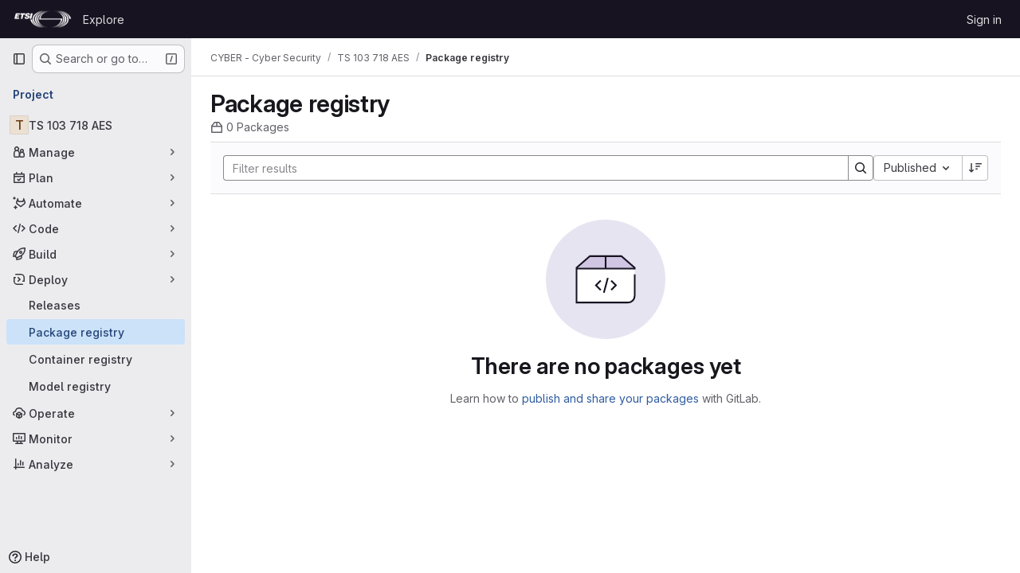

--- FILE ---
content_type: text/javascript; charset=utf-8
request_url: https://forge.etsi.org/rep/assets/webpack/pages.projects.packages.packages.266b0130.chunk.js
body_size: 499
content:
(this.webpackJsonp=this.webpackJsonp||[]).push([["pages.projects.packages.packages"],{285:function(a,s,e){e("HVBj"),e("tGlJ"),a.exports=e("JdL9")},JdL9:function(a,s,e){"use strict";e.r(s);var p=e("pVvv");const o=Object(p.a)();o&&(o.attachBreadcrumb(),o.attachMainComponent())}},[[285,"runtime","main","commons-pages.projects-pages.projects.activity-pages.projects.alert_management.details-pages.project-a2aaf4a3","commons-pages.admin.application_settings.service_accounts-pages.explore.ai_catalog-pages.explore.cat-e02be04b","commons-pages.admin.gitlab_duo.seat_utilization-pages.admin.gitlab_duo.show-pages.dashboard.issues-p-fc5addb9","commons-pages.groups.harbor.repositories-pages.groups.infrastructure_registry.index-pages.groups.pac-c6a27c85","commons-pages.groups.harbor.repositories-pages.groups.packages-pages.groups.registry.repositories-pa-2c5ccc2b","commons-pages.groups.packages-pages.projects.packages.packages"]]]);
//# sourceMappingURL=pages.projects.packages.packages.266b0130.chunk.js.map

--- FILE ---
content_type: text/javascript; charset=utf-8
request_url: https://forge.etsi.org/rep/assets/webpack/commons-pages.groups.harbor.repositories-pages.groups.packages-pages.groups.registry.repositories-pa-2c5ccc2b.65e592e5.chunk.js
body_size: 4810
content:
(this.webpackJsonp=this.webpackJsonp||[]).push([["commons-pages.groups.harbor.repositories-pages.groups.packages-pages.groups.registry.repositories-pa-2c5ccc2b"],{"Fsq/":function(t,e,i){"use strict";var s=i("zIFf"),l=i("Jx7q"),r=i("pmDQ"),a=i("bOix"),n=i("5QKO"),o={directives:{GlTooltip:s.a},components:{GlLink:l.a,GlTruncate:r.a},mixins:[n.a],props:{time:{type:[String,Number,Date],required:!0},tooltipPlacement:{type:String,required:!1,default:"top"},cssClass:{type:String,required:!1,default:""},dateTimeFormat:{type:String,required:!1,default:a.c,validator:function(t){return a.b.includes(t)}},enableTruncation:{type:Boolean,required:!1,default:!1},showDateWhenOverAYear:{type:Boolean,required:!1,default:!0},href:{type:String,required:!1,default:""}},computed:{timeAgo(){return this.timeFormatted(this.time,this.dateTimeFormat,{showDateWhenOverAYear:this.showDateWhenOverAYear})},tooltipText(){return this.enableTruncation?void 0:this.tooltipTitle(this.time)}}},d=i("tBpV"),c=Object(d.a)(o,(function(){var t=this,e=t._self._c;return t.href?e("gl-link",{directives:[{name:"gl-tooltip",rawName:"v-gl-tooltip.viewport",value:{placement:t.tooltipPlacement},expression:"{ placement: tooltipPlacement }",modifiers:{viewport:!0}}],attrs:{href:t.href,title:t.tooltipText,"aria-label":t.tooltipText},on:{click:function(e){return t.$emit("click",e)}}},[e("time",{class:t.cssClass,attrs:{datetime:t.time}},[t._t("default",(function(){return[t.enableTruncation?[e("gl-truncate",{attrs:{text:t.timeAgo,"with-tooltip":""}})]:[t._v(t._s(t.timeAgo))]]}),{timeAgo:t.timeAgo})],2)]):e("time",{directives:[{name:"gl-tooltip",rawName:"v-gl-tooltip.viewport",value:{placement:t.tooltipPlacement},expression:"{ placement: tooltipPlacement }",modifiers:{viewport:!0}}],class:t.cssClass,attrs:{tabindex:"0",title:t.tooltipText,"aria-label":t.tooltipText,datetime:t.time}},[t._t("default",(function(){return[t.enableTruncation?[e("gl-truncate",{attrs:{text:t.timeAgo,"with-tooltip":""}})]:[t._v(t._s(t.timeAgo))]]}),{timeAgo:t.timeAgo})],2)}),[],!1,null,null,null);e.a=c.exports},Igzg:function(t,e,i){"use strict";i("UezY"),i("z6RN"),i("hG7+");var s=i("CbCZ"),l=i("zIFf"),r=i("/lV4"),a={name:"ListItem",components:{GlButton:s.a},directives:{GlTooltip:l.a},props:{first:{type:Boolean,default:!1,required:!1},selected:{type:Boolean,default:!1,required:!1}},data:()=>({isDetailsShown:!1,detailsSlots:[]}),computed:{optionalClasses(){return{"gl-border-t-transparent":!this.first&&!this.selected,"gl-border-t-default":this.first&&!this.selected,"gl-border-b-default":!this.selected,"!gl-border-t-transparent":this.selected&&!this.first,"gl-bg-blue-50 gl-border-blue-200":this.selected}},toggleDetailsIcon(){return this.isDetailsShown?"chevron-up":"chevron-down"},toggleDetailsLabel(){return this.isDetailsShown?Object(r.a)("Hide details"):Object(r.a)("Show details")}},mounted(){this.detailsSlots=Object.keys(this.$slots).filter((function(t){return t.startsWith("details-")}))},methods:{toggleDetails(){this.isDetailsShown=!this.isDetailsShown}}},n=i("tBpV"),o=Object(n.a)(a,(function(){var t=this,e=t._self._c;return e("div",{staticClass:"gl-flex gl-flex-col gl-border-b-1 gl-border-t-1 gl-border-b-solid gl-border-t-solid",class:t.optionalClasses},[e("div",{staticClass:"gl-flex gl-py-3"},[t.$slots["left-action"]?e("div",{staticClass:"gl-flex gl-w-7 gl-justify-start gl-pt-2"},[t._t("left-action")],2):t._e(),t._v(" "),e("div",{staticClass:"gl-flex gl-grow gl-flex-col gl-items-stretch gl-justify-between @sm/panel:gl-flex-row"},[e("div",{staticClass:"gl-mb-3 gl-flex gl-min-w-0 gl-grow gl-flex-col @sm/panel:gl-mb-0"},[t.$slots["left-primary"]?e("div",{staticClass:"gl-min-h-6 gl-min-w-0 gl-items-center gl-font-semibold gl-text-default @sm/panel:gl-flex"},[t._t("left-primary"),t._v(" "),t.detailsSlots.length>0?e("gl-button",{directives:[{name:"gl-tooltip",rawName:"v-gl-tooltip"}],staticClass:"gl-ml-2 gl-hidden @sm/panel:gl-block",attrs:{icon:t.toggleDetailsIcon,"aria-label":t.toggleDetailsLabel,size:"small",category:"tertiary",title:t.toggleDetailsLabel,"aria-expanded":t.isDetailsShown},on:{click:t.toggleDetails}}):t._e()],2):t._e(),t._v(" "),t.$slots["left-secondary"]?e("div",{staticClass:"gl-flex gl-min-h-6 gl-min-w-0 gl-grow gl-items-center gl-gap-3 gl-text-sm gl-text-subtle"},[t._t("left-secondary")],2):t._e()]),t._v(" "),e("div",{staticClass:"gl-flex gl-shrink-0 gl-flex-col gl-justify-center gl-text-subtle @sm/panel:gl-items-end"},[t.$slots["right-primary"]?e("div",{staticClass:"gl-flex gl-min-h-6 gl-items-center @sm/panel:gl-text-default"},[t._t("right-primary")],2):t._e(),t._v(" "),t.$slots["right-secondary"]?e("div",{staticClass:"gl-flex gl-min-h-6 gl-items-center gl-text-sm"},[t._t("right-secondary")],2):t._e()])]),t._v(" "),t.$slots["right-action"]?e("div",{staticClass:"gl-items-center gl-pl-3 @sm/panel:gl-flex"},[t._t("right-action")],2):t._e()]),t._v(" "),t.isDetailsShown?e("div",{staticClass:"gl-flex"},[e("div",{staticClass:"gl-w-7"}),t._v(" "),e("div",{staticClass:"gl-mb-3 gl-flex gl-grow gl-flex-col gl-rounded-base gl-bg-subtle gl-shadow-inner-1-gray-100"},t._l(t.detailsSlots,(function(i,s){return e("div",{key:s,staticClass:"gl-px-5 gl-py-2",class:{"gl-border-t-1 gl-border-default gl-border-t-solid":0!==s}},[t._t(i)],2)})),0),t._v(" "),e("div",{staticClass:"gl-w-9"})]):t._e()])}),[],!1,null,null,null);e.a=o.exports},M678:function(t,e,i){"use strict";var s=i("gfjv"),l=i("kfZU"),r=i("qdMH"),a={components:{RegistrySearch:s.a,UrlSync:l.c},props:{sortableFields:{type:Array,required:!0},defaultOrder:{type:String,required:!0},defaultSort:{type:String,required:!0},tokens:{type:Array,required:!1,default:function(){return[]}}},data(){return{filters:[],sorting:{orderBy:this.defaultOrder,sort:this.defaultSort},pageInfo:{},mountRegistrySearch:!1}},computed:{parsedSorting(){var t,e;return`${null===(t=this.sorting)||void 0===t?void 0:t.orderBy.replace("_at","")}_${null===(e=this.sorting)||void 0===e?void 0:e.sort}`.toUpperCase()}},mounted(){this.updateDataFromUrlAndEmitUpdate(),this.mountRegistrySearch=!0},methods:{updateDataFromUrlAndEmitUpdate(){this.updateDataFromUrl(),this.emitUpdate()},updateDataFromUrl(){const t=Object(r.h)(window.location.search),{sorting:e,filters:i}=Object(r.b)(t),s=Object(r.c)(t);this.updateSorting(e),this.updateFilters(i),this.updatePageInfo(s)},updateFilters(t){this.updatePageInfo({}),this.filters=t},updateSorting(t){this.updatePageInfo({}),this.sorting={...this.sorting,...t}},updatePageInfo(t){this.pageInfo=t},updateSortingAndEmitUpdate(t){this.updateSorting(t),this.emitUpdate()},emitUpdate(){this.$emit("update",{sort:this.parsedSorting,filters:this.filters,pageInfo:this.pageInfo,sorting:this.sorting})}}},n=i("tBpV"),o=Object(n.a)(a,(function(){var t=this,e=t._self._c;return e("url-sync",{on:{popstate:t.updateDataFromUrlAndEmitUpdate},scopedSlots:t._u([{key:"default",fn:function({updateQuery:i}){return[t.mountRegistrySearch?e("registry-search",{attrs:{filters:t.filters,sorting:t.sorting,tokens:t.tokens,"sortable-fields":t.sortableFields},on:{"sorting:changed":t.updateSortingAndEmitUpdate,"filter:changed":t.updateFilters,"filter:submit":t.emitUpdate,"query:changed":i}}):t._e()]}}])})}),[],!1,null,null,null);e.a=o.exports},abAF:function(t,e,i){"use strict";i("UezY"),i("z6RN"),i("hG7+"),i("3UXl"),i("iyoE"),i("LdIe"),i("PTOk"),i("aFm2"),i("R9qC"),i("ZzK0"),i("BzOf");var s=i("CbCZ"),l=i("LZPs"),r=i("JqFC"),a=i("dIEn"),n=i("/lV4"),o={name:"RegistryList",components:{GlButton:s.a,GlFormCheckbox:l.a,GlKeysetPagination:r.a,GlSprintf:a.a},props:{hiddenDelete:{type:Boolean,default:!1,required:!1},pagination:{type:Object,required:!1,default:function(){return{}}},items:{type:Array,required:!1,default:function(){return[]}},unSelectableItemIds:{type:Array,required:!1,default:function(){return[]}},idProperty:{type:String,required:!1,default:"id"}},data:()=>({selectedReferences:{}}),computed:{containsSelectedItems(){return this.selectedItems.length>0},selectableItems(){var t=this;return 0===this.unSelectableItemIds.length?this.items:this.items.filter((function(e){return!t.unSelectableItemIds.includes(t.getItemId(e))}))},selectedItems(){return this.items.filter(this.isSelected)},selectableItemIds(){var t=this;return this.selectableItems.map((function(e){return e[t.idProperty]}))},disabled(){return 0===this.selectableItems.length},checked(){return!this.disabled&&this.selectableItems.every(this.isSelected)},indeterminate(){return!this.checked&&this.items.some(this.isSelected)},selectAllLabel(){return this.checked?Object(n.a)("Clear all"):Object(n.a)("Select all")},selectedCountMessage(){return Object(n.h)("PackageRegistry|%{count} selected","PackageRegistry|%{count} selected",this.selectedItems.length)}},methods:{handleSelectAllChange(t){var e=this;this.selectableItems.forEach((function(i){const s=e.getItemId(i);e.selectedReferences={...e.selectedReferences,[s]:t}}))},getItemId(t){return t[this.idProperty]},selectItem(t){const e=this.getItemId(t);this.selectedReferences={...this.selectedReferences,[e]:!this.selectedReferences[e]}},isSelected(t){const e=this.getItemId(t);return this.selectedReferences[e]},isSelectable(t){return this.selectableItemIds.includes(this.getItemId(t))}},i18n:{deleteSelected:Object(n.a)("Delete selected")}},d=i("tBpV"),c=Object(d.a)(o,(function(){var t=this,e=t._self._c;return e("div",[t.hiddenDelete?t._e():e("div",{staticClass:"gl-my-3 gl-flex gl-flex-grow gl-items-baseline gl-gap-2"},[e("gl-form-checkbox",{staticClass:"gl-ml-2 gl-pt-2",attrs:{checked:t.checked,disabled:t.disabled,indeterminate:t.indeterminate},on:{change:t.handleSelectAllChange}},[t._v("\n      "+t._s(t.selectAllLabel)+"\n    ")]),t._v(" "),t.containsSelectedItems?e("span",[t._v("|")]):t._e(),t._v(" "),t.containsSelectedItems?e("div",{staticClass:"gl-flex gl-flex-grow gl-items-baseline gl-justify-between gl-gap-1"},[e("span",{attrs:{"data-testid":"selected-count"}},[e("gl-sprintf",{attrs:{message:t.selectedCountMessage},scopedSlots:t._u([{key:"count",fn:function(){return[e("strong",[t._v(t._s(t.selectedItems.length))])]},proxy:!0}],null,!1,886762506)})],1),t._v(" "),e("gl-button",{attrs:{variant:"danger",size:"small"},on:{click:function(e){return t.$emit("delete",t.selectedItems)}}},[t._v("\n        "+t._s(t.$options.i18n.deleteSelected)+"\n      ")])],1):t._e()],1),t._v(" "),e("ul",{staticClass:"gl-pl-0"},t._l(t.items,(function(i,s){return e("li",{key:t.getItemId(i),staticClass:"gl-list-none"},[t._t("default",null,{selectItem:t.selectItem,isSelected:t.isSelected,isSelectable:t.isSelectable,item:i,first:!t.hiddenDelete&&0===s})],2)})),0),t._v(" "),e("div",{staticClass:"gl-flex gl-justify-center"},[e("gl-keyset-pagination",t._b({staticClass:"gl-mt-3",on:{prev:function(e){return t.$emit("prev-page")},next:function(e){return t.$emit("next-page")}}},"gl-keyset-pagination",t.pagination,!1))],1)])}),[],!1,null,null,null);e.a=c.exports},eadt:function(t,e,i){"use strict";var s=i("Tmea"),l=i.n(s),r=i("KFC0"),a=i.n(r),n=i("zIFf"),o=i("M1MW"),d=i("1OWu");var c={directives:{GlTooltip:n.a,GlResizeObserver:o.a},props:{title:{type:String,required:!1,default:""},placement:{type:String,required:!1,default:"top"},boundary:{type:String,required:!1,default:""},truncateTarget:{type:[String,Function],required:!1,default:""}},data:()=>({tooltipDisabled:!0}),computed:{classes(){return this.tooltipDisabled?"":"js-show-tooltip"},tooltip(){return{title:this.title,placement:this.placement,disabled:this.tooltipDisabled,...this.boundary&&{boundary:this.boundary}}}},watch:{title(){this.$nextTick(this.updateTooltip)}},created(){this.updateTooltipDebounced=l()(this.updateTooltip,300)},mounted(){this.updateTooltip()},methods:{selectTarget(){return a()(this.truncateTarget)?this.truncateTarget(this.$el):"child"===this.truncateTarget?this.$el.childNodes[0]:this.$el},updateTooltip(){this.tooltipDisabled=!Object(d.f)(this.selectTarget())},onResize(){this.updateTooltipDebounced()}}},u=i("tBpV"),g=Object(u.a)(c,(function(){return(0,this._self._c)("span",{directives:[{name:"gl-tooltip",rawName:"v-gl-tooltip",value:this.tooltip,expression:"tooltip"},{name:"gl-resize-observer",rawName:"v-gl-resize-observer",value:this.onResize,expression:"onResize"}],staticClass:"gl-min-w-0",class:this.classes},[this._t("default")],2)}),[],!1,null,null,null);e.a=g.exports},fAAU:function(t,e,i){"use strict";var s=i("d85j"),l=i("Jx7q"),r=i("zIFf"),a=i("eadt");const n={s:"gl-max-w-20",m:"gl-max-w-30",l:"gl-max-w-48",xl:"gl-max-w-75"};var o={name:"MetadataItem",components:{GlIcon:s.a,GlLink:l.a,TooltipOnTruncate:a.a},directives:{GlTooltip:r.a},props:{icon:{type:String,required:!1,default:null},text:{type:String,required:!0},link:{type:String,required:!1,default:""},size:{type:String,required:!1,default:"s",validator:t=>!t||["s","m","l","xl"].includes(t)},textTooltip:{type:String,required:!1,default:""}},computed:{sizeClass(){return n[this.size]}}},d=i("tBpV"),c=Object(d.a)(o,(function(){var t=this,e=t._self._c;return e("div",{staticClass:"gl-inline-flex gl-items-center"},[t.icon?e("gl-icon",{staticClass:"gl-mr-2 gl-min-w-5",attrs:{name:t.icon,variant:"subtle"}}):t._e(),t._v(" "),t.link?e("tooltip-on-truncate",{staticClass:"gl-truncate",class:t.sizeClass,attrs:{title:t.text}},[e("gl-link",{attrs:{href:t.link}},[t._v("\n      "+t._s(t.text)+"\n    ")])],1):e("div",{staticClass:"gl-inline-flex",class:t.sizeClass,attrs:{"data-testid":"metadata-item-text"}},[t.textTooltip?e("span",{directives:[{name:"gl-tooltip",rawName:"v-gl-tooltip",value:{title:t.textTooltip},expression:"{ title: textTooltip }"}],attrs:{"data-testid":"text-tooltip-container"}},[t._v("\n      "+t._s(t.text))]):e("tooltip-on-truncate",{staticClass:"gl-truncate",attrs:{title:t.text}},[t._v("\n      "+t._s(t.text)+"\n    ")])],1)],1)}),[],!1,null,null,null);e.a=c.exports},kfZU:function(t,e,i){"use strict";i.d(e,"a",(function(){return a})),i.d(e,"b",(function(){return n}));var s=i("NmEs"),l=i("3twG");const r="push",a="replace",n="set",o="merge";var d={props:{query:{type:Object,required:!1,default:null},urlParamsUpdateStrategy:{type:String,required:!1,default:o,validator:function(t){return[o,n].includes(t)}},historyUpdateMethod:{type:String,required:!1,default:r,validator:function(t){return[r,a].includes(t)}}},watch:{query:{immediate:!0,deep:!0,handler(t){t&&this.updateQuery(t)}}},mounted(){window.addEventListener("popstate",this.handlePopState)},beforeDestroy(){window.removeEventListener("popstate",this.handlePopState)},methods:{handlePopState(t){this.$emit("popstate",t)},updateQuery(t){const e=this.urlParamsUpdateStrategy===n?Object(l.N)(this.query,window.location.href,!0,!0,!0):Object(l.B)(t,window.location.href,{spreadArrays:!0});this.historyUpdateMethod===r?Object(s.p)(e):Object(s.q)(e)}},render(){var t,e;return null===(t=(e=this.$scopedSlots).default)||void 0===t?void 0:t.call(e,{updateQuery:this.updateQuery})}},c=i("tBpV"),u=Object(c.a)(d,void 0,void 0,!1,null,null,null);e.c=u.exports},qdMH:function(t,e,i){"use strict";i.d(e,"h",(function(){return r})),i.d(e,"b",(function(){return n})),i.d(e,"c",(function(){return o})),i.d(e,"e",(function(){return d})),i.d(e,"g",(function(){return c})),i.d(e,"f",(function(){return u})),i.d(e,"a",(function(){return g})),i.d(e,"d",(function(){return p}));i("3UXl"),i("iyoE"),i("v2fZ");var s=i("3twG"),l=i("W4cT");const r=function(t){return Object(s.F)(t,{gatherArrays:!0,legacySpacesDecode:!0})},a=function(t,e){return{type:t,value:{data:e}}},n=function(t){const{type:e,search:i,version:s,status:r,sort:n,orderBy:o}=t,d=[],c={};return e&&d.push(a("type",e)),s&&d.push(a("version",s)),r&&d.push(a("status",r)),i&&d.push(...function(t){return t.map((function(t){return a(l.d,t)}))}(i)),n&&(c.sort=n),o&&(c.orderBy=o),{filters:d,sorting:c}},o=function(t){const{before:e,after:i}=t;return{before:e,after:i}},d=function(t,e){return{after:t,before:void 0,first:e,last:void 0}},c=function(t,e){return{after:void 0,before:t,first:void 0,last:e}},u=function(t={},e){return t.before?c(t.before,e):t.after?d(t.after,e):{}},g=function(t){return t?t.split("/").join(" / "):""},p=function({project_path:t,pipeline:e={}},i=!1){return i?`/${t}/commit/${e.sha}`:"../commit/"+e.sha}}}]);
//# sourceMappingURL=commons-pages.groups.harbor.repositories-pages.groups.packages-pages.groups.registry.repositories-pa-2c5ccc2b.65e592e5.chunk.js.map

--- FILE ---
content_type: text/javascript; charset=utf-8
request_url: https://forge.etsi.org/rep/assets/webpack/commons-pages.groups.packages-pages.projects.packages.packages.d6e5b753.chunk.js
body_size: 35298
content:
(this.webpackJsonp=this.webpackJsonp||[]).push([["commons-pages.groups.packages-pages.projects.packages.packages","36d45c3b","17d5da92"],{"+wZC":function(e,t,a){"use strict";var n=a("8Ei6"),i=a.n(n),r=a("zNqO"),s=a("n64d"),o=a("pTIT"),l=a("EXdk"),c=a("/2q6"),d=a("eOJu"),u=a("Cn4y"),g=a("tslw"),p=a("slyf"),m=a("Ccns");const k=o.U+"active",v=Object(u.c)(Object(d.m)({...g.b,active:Object(u.b)(l.g,!1),buttonId:Object(u.b)(l.r),disabled:Object(u.b)(l.g,!1),lazy:Object(u.b)(l.g,!1),noBody:Object(u.b)(l.g,!1),tag:Object(u.b)(l.r,"div"),title:Object(u.b)(l.r),titleItemClass:Object(u.b)(l.e),titleLinkAttributes:Object(u.b)(l.n),titleLinkClass:Object(u.b)(l.e)}),s.E),f=Object(r.c)({name:s.E,mixins:[g.a,p.a],inject:{getBvTabs:{default:function(){return function(){return{}}}}},props:v,data(){return{localActive:this.active&&!this.disabled}},computed:{bvTabs(){return this.getBvTabs()},_isTab:()=>!0,tabClasses(){const{localActive:e,disabled:t}=this;return[{active:e,disabled:t,"card-body":this.bvTabs.card&&!this.noBody},e?this.bvTabs.activeTabClass:null]},controlledBy(){return this.buttonId||this.safeId("__BV_tab_button__")},computedNoFade(){return!this.bvTabs.fade},computedLazy(){return this.bvTabs.lazy||this.lazy}},watch:{active(e,t){e!==t&&(e?this.activate():this.deactivate()||this.$emit(k,this.localActive))},disabled(e,t){if(e!==t){const{firstTab:t}=this.bvTabs;e&&this.localActive&&t&&(this.localActive=!1,t())}},localActive(e){this.$emit(k,e)}},mounted(){this.registerTab()},updated(){const{updateButton:e}=this.bvTabs;e&&this.hasNormalizedSlot(c.y)&&e(this)},beforeDestroy(){this.unregisterTab()},methods:{registerTab(){const{registerTab:e}=this.bvTabs;e&&e(this)},unregisterTab(){const{unregisterTab:e}=this.bvTabs;e&&e(this)},activate(){const{activateTab:e}=this.bvTabs;return!(!e||this.disabled)&&e(this)},deactivate(){const{deactivateTab:e}=this.bvTabs;return!(!e||!this.localActive)&&e(this)}},render(e){const{localActive:t}=this,a=e(this.tag,{staticClass:"tab-pane",class:this.tabClasses,directives:[{name:"show",value:t}],attrs:{role:"tabpanel",id:this.safeId(),"aria-hidden":t?"false":"true","aria-labelledby":this.controlledBy||null},ref:"panel"},[t||!this.computedLazy?this.normalizeSlot():e()]);return e(m.a,{props:{mode:"out-in",noFade:this.computedNoFade}},[a])}});var h={name:"GlTab",components:{BTab:f},inheritAttrs:!1,props:{titleLinkClass:{type:[String,Array,Object],required:!1,default:""},queryParamValue:{type:String,required:!1,default:null}},computed:{linkClass(){const{titleLinkClass:e}=this;return Array.isArray(e)?[...e,"gl-tab-nav-item"]:i()(e)?{...e,"gl-tab-nav-item":!0}:(e+" gl-tab-nav-item").trim()}}},y=a("tBpV"),b=Object(y.a)(h,(function(){var e=this;return(0,e._self._c)("b-tab",e._g(e._b({attrs:{"title-link-class":e.linkClass,"query-param-value":e.queryParamValue},scopedSlots:e._u([e._l(Object.keys(e.$slots),(function(t){return{key:t,fn:function(){return[e._t(t)]},proxy:!0}}))],null,!0)},"b-tab",e.$attrs,!1),e.$listeners))}),[],!1,null,null,null);t.a=b.exports},"/xzM":function(e,t,a){"use strict";function n(e){const t=window.matchMedia("(prefers-reduced-motion: reduce)").matches?"auto":"smooth";window.scrollTo({...e,behavior:t})}function i(){n({top:0})}a.d(t,"a",(function(){return i}))},"0Uzp":function(e,t,a){"use strict";a.d(t,"lb",(function(){return s})),a.d(t,"pb",(function(){return o})),a.d(t,"rb",(function(){return l})),a.d(t,"sb",(function(){return c})),a.d(t,"tb",(function(){return d})),a.d(t,"kb",(function(){return u})),a.d(t,"ub",(function(){return g})),a.d(t,"nb",(function(){return p})),a.d(t,"mb",(function(){return m})),a.d(t,"ob",(function(){return k})),a.d(t,"qb",(function(){return v})),a.d(t,"fc",(function(){return f})),a.d(t,"gc",(function(){return h})),a.d(t,"Z",(function(){return y})),a.d(t,"Mb",(function(){return b})),a.d(t,"Nb",(function(){return _})),a.d(t,"Ub",(function(){return N})),a.d(t,"Sb",(function(){return P})),a.d(t,"Tb",(function(){return S})),a.d(t,"Pb",(function(){return T})),a.d(t,"Ob",(function(){return C})),a.d(t,"Rb",(function(){return O})),a.d(t,"Qb",(function(){return A})),a.d(t,"Vb",(function(){return E})),a.d(t,"Wb",(function(){return I})),a.d(t,"cc",(function(){return R})),a.d(t,"dc",(function(){return j})),a.d(t,"Xb",(function(){return w})),a.d(t,"Yb",(function(){return D})),a.d(t,"ac",(function(){return x})),a.d(t,"bc",(function(){return L})),a.d(t,"Lb",(function(){return G})),a.d(t,"Kb",(function(){return F})),a.d(t,"hc",(function(){return $})),a.d(t,"ec",(function(){return M})),a.d(t,"Zb",(function(){return V})),a.d(t,"Jb",(function(){return q})),a.d(t,"Ib",(function(){return B})),a.d(t,"ic",(function(){return U})),a.d(t,"Gb",(function(){return K})),a.d(t,"k",(function(){return z})),a.d(t,"j",(function(){return Y})),a.d(t,"h",(function(){return H})),a.d(t,"i",(function(){return Q})),a.d(t,"w",(function(){return W})),a.d(t,"x",(function(){return J})),a.d(t,"t",(function(){return X})),a.d(t,"u",(function(){return Z})),a.d(t,"L",(function(){return ee})),a.d(t,"O",(function(){return te})),a.d(t,"N",(function(){return ae})),a.d(t,"M",(function(){return ne})),a.d(t,"q",(function(){return ie})),a.d(t,"yb",(function(){return re})),a.d(t,"a",(function(){return se})),a.d(t,"E",(function(){return oe})),a.d(t,"Bb",(function(){return le})),a.d(t,"d",(function(){return ce})),a.d(t,"F",(function(){return de})),a.d(t,"Cb",(function(){return ue})),a.d(t,"e",(function(){return ge})),a.d(t,"P",(function(){return pe})),a.d(t,"l",(function(){return me})),a.d(t,"p",(function(){return ke})),a.d(t,"n",(function(){return ve})),a.d(t,"z",(function(){return fe})),a.d(t,"m",(function(){return he})),a.d(t,"G",(function(){return ye})),a.d(t,"r",(function(){return be})),a.d(t,"A",(function(){return _e})),a.d(t,"o",(function(){return Ne})),a.d(t,"C",(function(){return Pe})),a.d(t,"B",(function(){return Se})),a.d(t,"s",(function(){return Te})),a.d(t,"J",(function(){return Ce})),a.d(t,"K",(function(){return Oe})),a.d(t,"jc",(function(){return Ae})),a.d(t,"hb",(function(){return Ee})),a.d(t,"fb",(function(){return Ie})),a.d(t,"db",(function(){return Re})),a.d(t,"eb",(function(){return je})),a.d(t,"bb",(function(){return we})),a.d(t,"kc",(function(){return De})),a.d(t,"wb",(function(){return xe})),a.d(t,"T",(function(){return Le})),a.d(t,"V",(function(){return Ge})),a.d(t,"S",(function(){return Fe})),a.d(t,"X",(function(){return $e})),a.d(t,"W",(function(){return Me})),a.d(t,"Hb",(function(){return ze})),a.d(t,"jb",(function(){return Ye})),a.d(t,"ib",(function(){return He})),a.d(t,"I",(function(){return Qe})),a.d(t,"gb",(function(){return We})),a.d(t,"ab",(function(){return Je})),a.d(t,"Y",(function(){return Xe})),a.d(t,"g",(function(){return Ze})),a.d(t,"cb",(function(){return et})),a.d(t,"xb",(function(){return tt})),a.d(t,"f",(function(){return at})),a.d(t,"vb",(function(){return nt})),a.d(t,"Eb",(function(){return it})),a.d(t,"R",(function(){return rt})),a.d(t,"Q",(function(){return st}));var n=a("/lV4"),i=a("qLpH"),r=a("EC5q");a.d(t,"D",(function(){return r.o})),a.d(t,"Ab",(function(){return r.y})),a.d(t,"c",(function(){return r.c})),a.d(t,"y",(function(){return r.k})),a.d(t,"v",(function(){return r.h})),a.d(t,"zb",(function(){return r.x})),a.d(t,"Db",(function(){return r.z})),a.d(t,"b",(function(){return r.b})),a.d(t,"H",(function(){return r.p})),a.d(t,"Fb",(function(){return r.A})),a.d(t,"U",(function(){return r.r}));const s="CONAN",o="MAVEN",l="NPM",c="NUGET",d="PYPI",u="COMPOSER",g="RUBYGEMS",p="GENERIC",m="DEBIAN",k="HELM",v="ML_MODEL",f="code_instruction",h="maven_installation",y="mvn install",b="copy_conan_command",_="copy_conan_setup_command",N="copy_maven_xml",P="copy_maven_command",S="copy_maven_setup_xml",T="copy_gradle_install_command",C="copy_gradle_add_to_source_command",O="copy_kotlin_install_command",A="copy_kotlin_add_to_source_command",E="copy_npm_install_command",I="copy_npm_setup_command",R="copy_yarn_install_command",j="copy_yarn_setup_command",w="copy_nuget_install_command",D="copy_nuget_setup_command",x="copy_pip_install_command",L="copy_pypi_setup_command",G="copy_composer_registry_include_command",F="copy_composer_package_include_command",$="package_assets",M="expand_package_asset",V="copy_package_asset_sha",q="click_pipeline_link_from_package",B="click_commit_link_from_package",U="package_history",K="showSuccessDeleteAlert",z=Object(n.i)("PackageRegistry|Delete package version"),Y=Object(n.i)("PackageRegistry|You are about to delete version %{version} of %{name}. Are you sure?"),H=Object(n.i)("PackageRegistry|Deleting all package assets will remove version %{version} of %{name}. Are you sure?"),Q=Object(n.i)("PackageRegistry|Deleting the last package asset will remove version %{version} of %{name}. Are you sure?"),W=Object(n.i)("PackageRegistry|Something went wrong while deleting the package asset."),J=Object(n.i)("PackageRegistry|Package asset deleted successfully"),X=Object(n.i)("PackageRegistry|Something went wrong while deleting the package assets."),Z=Object(n.i)("PackageRegistry|Package assets deleted successfully"),ee=Object(n.i)("PackageRegistry|Failed to load the package data"),te=Object(n.i)("PackageRegistry|Something went wrong while fetching the package history."),ae=Object(n.i)("PackageRegistry|Something went wrong while fetching the package metadata."),ne=Object(n.i)("PackageRegistry|Something went wrong while fetching package assets."),ie="delete_packages",re="request_delete_packages",se="cancel_delete_packages",oe="delete_package_versions",le="request_delete_package_versions",ce="cancel_delete_package_versions",de="delete_package_version",ue="request_delete_package_version",ge="cancel_delete_package_version",pe=Object(n.i)("PackageRegistry|Failed to load version data"),me=Object(n.i)("PackageRegistry|Something went wrong while deleting packages."),ke=Object(n.i)("PackageRegistry|Packages deleted successfully"),ve=Object(n.i)("PackageRegistry|Delete packages"),fe=Object(n.i)("PackageRegistry|Permanently delete"),he=Object(n.i)("PackageRegistry|You are about to delete %{count} packages. This operation is irreversible."),ye=Object(n.i)("PackageRegistry|Yes, delete package"),be=Object(n.i)("PackageRegistry|Yes, delete selected packages"),_e=Object(n.i)("PackageRegistry|Deleting this package while request forwarding is enabled for the project can pose a security risk. Do you want to delete %{name} version %{version} anyway? %{docLinkStart}What are the risks?%{docLinkEnd}"),Ne=Object(n.i)("PackageRegistry|Some of the selected package formats allow request forwarding. Deleting a package while request forwarding is enabled for the project can pose a security risk. Do you want to proceed with deleting the selected packages? %{docLinkStart}What are the risks?%{docLinkEnd}"),Pe=Object(n.i)("PackageRegistry|Delete package"),Se=Object(n.i)("PackageRegistry|Package deleted successfully"),Te=Object(n.i)("PackageRegistry|Something went wrong while deleting the package."),Ce=Object(n.i)("PackageRegistry|Invalid Package: failed metadata extraction"),Oe=Object(n.i)("PackageRegistry|Error publishing"),Ae=Object(n.a)("Warning"),Ee=Object(n.a)("Package registry"),Ie="ERROR",Re="DEFAULT",je="DEPRECATED",we="npm",De="yarn",xe="project",Le="group",Ge="instance",Fe=20,$e="project_path",Me="created_at",Ve=Object(n.a)("Name"),qe=Object(n.a)("Project"),Be=Object(n.a)("Version"),Ue=Object(n.a)("Type"),Ke=Object(n.a)("Published"),ze=[{orderBy:"name",label:Ve},{orderBy:$e,label:qe},{orderBy:"version",label:Be},{orderBy:"type",label:Ue},{orderBy:Me,label:Ke}],Ye=[{value:"Composer",title:Object(n.i)("PackageRegistry|Composer")},{value:"Conan",title:Object(n.i)("PackageRegistry|Conan")},{value:"Generic",title:Object(n.i)("PackageRegistry|Generic")},{value:"Maven",title:Object(n.i)("PackageRegistry|Maven")},{value:"npm",title:Object(n.i)("PackageRegistry|npm")},{value:"NuGet",title:Object(n.i)("PackageRegistry|NuGet")},{value:"PyPI",title:Object(n.i)("PackageRegistry|PyPI")},{value:"RubyGems",title:Object(n.i)("PackageRegistry|RubyGems")},{value:"Debian",title:Object(n.i)("PackageRegistry|Debian")},{value:"Helm",title:Object(n.i)("PackageRegistry|Helm")},{value:"Ml_Model",title:Object(n.i)("PackageRegistry|Machine learning model")}],He=[{value:Re.toLowerCase(),title:Object(n.i)("PackageRegistry|Default")},{value:Ie.toLowerCase(),title:Object(n.i)("PackageRegistry|Error")},{value:"hidden",title:Object(n.i)("PackageRegistry|Hidden")},{value:"pending_destruction",title:Object(n.i)("PackageRegistry|Pending deletion")},{value:"processing",title:Object(n.i)("PackageRegistry|Processing")}],Qe=Object(i.a)("user/packages/package_registry/_index"),We=Object(i.a)("user/packages/_index"),Je=Object(i.a)("user/packages/npm_registry/_index"),Xe=Object(i.a)("user/packages/maven_repository/_index"),Ze=Object(i.a)("user/packages/conan_repository/_index"),et=Object(i.a)("user/packages/nuget_repository/_index"),tt=Object(i.a)("user/packages/pypi_repository/_index"),at=Object(i.a)("user/packages/composer_repository/_index"),nt=Object(i.a)("user/profile/personal_access_tokens"),it=Object(i.a)("user/packages/package_registry/supported_functionality",{anchor:"deleting-packages"}),rt=10,st=20},"2V+l":function(e,t,a){"use strict";a("B++/"),a("z6RN"),a("47t/"),a("v2fZ");var n={components:{GlBreadcrumb:a("m0YE").a},props:{staticBreadcrumbs:{type:Array,required:!0}},computed:{rootRoute(){return this.$router.options.routes.find((function(e){return e.meta.root}))},detailsRoute(){return this.$router.options.routes.find((function(e){return"details"===e.name}))},isRootRoute(){return this.$route.name===this.rootRoute.name},detailsRouteName(){var e,t,a;return(null===(e=this.detailsRoute.meta)||void 0===e?void 0:e.nameGenerator())||(null!==(t=null===(a=this.$route.params)||void 0===a?void 0:a.id)&&void 0!==t?t:"")},allCrumbs(){const e=[...this.staticBreadcrumbs,{text:this.rootRoute.meta.nameGenerator(),to:this.rootRoute.path}];return this.isRootRoute||e.push({text:this.detailsRouteName,to:{name:this.detailsRoute.name,params:this.$route.params}}),e}}},i=a("tBpV"),r=Object(i.a)(n,(function(){return(0,this._self._c)("gl-breadcrumb",{attrs:{items:this.allCrumbs,"auto-resize":!1}})}),[],!1,null,null,null);t.a=r.exports},"3Pl5":function(e,t,a){"use strict";a("3UXl"),a("iyoE");var n=a("9/Bc"),i=a("d85j"),r=a("dIEn"),s=a("zIFf"),o=a("/lV4"),l={name:"PackageTags",components:{GlBadge:n.a,GlIcon:i.a,GlSprintf:r.a},directives:{GlTooltip:s.a},props:{tagDisplayLimit:{type:Number,required:!1,default:2},tags:{type:Array,required:!0,default:function(){return[]}},hideLabel:{type:Boolean,required:!1,default:!1}},computed:{tagCount(){return this.tags.length},tagsToRender(){return this.tags.slice(0,this.tagDisplayLimit)},moreTagsDisplay(){return Math.max(0,this.tags.length-this.tagDisplayLimit)},moreTagsTooltip(){return this.moreTagsDisplay?this.tags.slice(this.tagDisplayLimit).map((function(e){return e.name})).join(", "):""},tagsDisplay(){return Object(o.h)("%d tag","%d tags",this.tagCount)}},methods:{tagBadgeClass(e){return{"gl-hidden":!0,"!gl-flex":1===this.tagCount,"md:!gl-flex":this.tagCount>1,"gl-mr-2":e!==this.tagsToRender.length-1,"gl-ml-3":!this.hideLabel&&0===e}}}},c=a("tBpV"),d=Object(c.a)(l,(function(){var e=this,t=e._self._c;return t("div",{staticClass:"gl-flex gl-items-center"},[e.hideLabel?e._e():t("div",{staticClass:"gl-flex gl-items-center",attrs:{"data-testid":"tagLabel"}},[t("gl-icon",{staticClass:"gl-mr-3",attrs:{name:"labels",variant:"subtle"}}),e._v(" "),t("span",{staticClass:"gl-font-bold"},[e._v(e._s(e.tagsDisplay))])],1),e._v(" "),e._l(e.tagsToRender,(function(a,n){return t("gl-badge",{key:n,class:e.tagBadgeClass(n),attrs:{"data-testid":"tagBadge",variant:"info"}},[e._v(e._s(a.name))])})),e._v(" "),e.moreTagsDisplay?t("gl-badge",{directives:[{name:"gl-tooltip",rawName:"v-gl-tooltip"}],staticClass:"gl-ml-2 gl-hidden md:gl-flex",attrs:{"data-testid":"moreBadge",variant:"neutral",title:e.moreTagsTooltip}},[t("gl-sprintf",{attrs:{message:e.__("+%{tags} more")},scopedSlots:e._u([{key:"tags",fn:function(){return[e._v("\n        "+e._s(e.moreTagsDisplay)+"\n      ")]},proxy:!0}],null,!1,1778193567)})],1):e._e(),e._v(" "),e.moreTagsDisplay&&e.hideLabel?t("gl-badge",{staticClass:"gl-ml-2 md:gl-hidden",attrs:{"data-testid":"moreBadge",variant:"neutral"}},[e._v(e._s(e.tagsDisplay))]):e._e()],2)}),[],!1,null,null,null);t.a=d.exports},"5lKJ":function(e,t,a){"use strict";a.d(t,"a",(function(){return y}));var n=a("n64d"),i=a("pTIT"),r=a("Ld9G"),s=a("MGi3"),o=a("LTP3"),l=a("dJQL"),c=a("eOJu"),d=a("OlxA"),u=a("NL6M");const g=Object(o.d)(n.z,i.L),p="__bv_modal_directive__",m=function({modifiers:e={},arg:t,value:a}){return Object(l.m)(a)?a:Object(l.m)(t)?t:Object(c.h)(e).reverse()[0]},k=function(e){return e&&Object(s.v)(e,".dropdown-menu > li, li.nav-item")&&Object(s.A)("a, button",e)||e},v=function(e){e&&"BUTTON"!==e.tagName&&(Object(s.o)(e,"role")||Object(s.C)(e,"role","button"),"A"===e.tagName||Object(s.o)(e,"tabindex")||Object(s.C)(e,"tabindex","0"))},f=function(e){const t=e[p]||{},a=t.trigger,n=t.handler;a&&n&&(Object(o.a)(a,"click",n,i.R),Object(o.a)(a,"keydown",n,i.R),Object(o.a)(e,"click",n,i.R),Object(o.a)(e,"keydown",n,i.R)),delete e[p]},h=function(e,t,a){const n=e[p]||{},l=m(t),c=k(e);l===n.target&&c===n.trigger||(f(e),function(e,t,a){const n=m(t),l=k(e);if(n&&l){const c=function(e){const i=e.currentTarget;if(!Object(s.r)(i)){const s=e.type,o=e.keyCode;"click"!==s&&("keydown"!==s||o!==r.c&&o!==r.h)||Object(d.a)(Object(u.a)(a,t)).$emit(g,n,i)}};e[p]={handler:c,target:n,trigger:l},v(l),Object(o.b)(l,"click",c,i.R),"BUTTON"!==l.tagName&&"button"===Object(s.h)(l,"role")&&Object(o.b)(l,"keydown",c,i.R)}}(e,t,a)),v(c)},y={inserted:h,updated:function(){},componentUpdated:h,unbind:f}},"5wtN":function(e,t){var a={kind:"Document",definitions:[{kind:"FragmentDefinition",name:{kind:"Name",value:"PageInfo"},typeCondition:{kind:"NamedType",name:{kind:"Name",value:"PageInfo"}},directives:[],selectionSet:{kind:"SelectionSet",selections:[{kind:"Field",name:{kind:"Name",value:"hasNextPage"},arguments:[],directives:[]},{kind:"Field",name:{kind:"Name",value:"hasPreviousPage"},arguments:[],directives:[]},{kind:"Field",name:{kind:"Name",value:"startCursor"},arguments:[],directives:[]},{kind:"Field",name:{kind:"Name",value:"endCursor"},arguments:[],directives:[]}]}}],loc:{start:0,end:92}};a.loc.source={body:"fragment PageInfo on PageInfo {\n  hasNextPage\n  hasPreviousPage\n  startCursor\n  endCursor\n}\n",name:"GraphQL request",locationOffset:{line:1,column:1}};var n={};function i(e,t){for(var a=0;a<e.definitions.length;a++){var n=e.definitions[a];if(n.name&&n.name.value==t)return n}}a.definitions.forEach((function(e){if(e.name){var t=new Set;!function e(t,a){if("FragmentSpread"===t.kind)a.add(t.name.value);else if("VariableDefinition"===t.kind){var n=t.type;"NamedType"===n.kind&&a.add(n.name.value)}t.selectionSet&&t.selectionSet.selections.forEach((function(t){e(t,a)})),t.variableDefinitions&&t.variableDefinitions.forEach((function(t){e(t,a)})),t.definitions&&t.definitions.forEach((function(t){e(t,a)}))}(e,t),n[e.name.value]=t}})),e.exports=a,e.exports.PageInfo=function(e,t){var a={kind:e.kind,definitions:[i(e,t)]};e.hasOwnProperty("loc")&&(a.loc=e.loc);var r=n[t]||new Set,s=new Set,o=new Set;for(r.forEach((function(e){o.add(e)}));o.size>0;){var l=o;o=new Set,l.forEach((function(e){s.has(e)||(s.add(e),(n[e]||new Set).forEach((function(e){o.add(e)})))}))}return s.forEach((function(t){var n=i(e,t);n&&a.definitions.push(n)})),a}(a,"PageInfo")},"9URK":function(e,t,a){"use strict";var n=a("Jx7q"),i=a("Oxu3"),r=a("dIEn"),s=a("/lV4"),o=a("0Uzp"),l={name:"DeleteModal",components:{GlLink:n.a,GlModal:i.a,GlSprintf:r.a},props:{itemsToBeDeleted:{type:Array,required:!0},showRequestForwardingContent:{type:Boolean,required:!1,default:!1}},computed:{itemToBeDeleted(){return 1===this.itemsToBeDeleted.length?this.itemsToBeDeleted[0]:null},title(){return this.itemToBeDeleted?o.k:o.n},packageDescription(){return this.showRequestForwardingContent?o.A:o.j},packagesDescription(){return this.showRequestForwardingContent?o.o:o.m},packagesDeletePrimaryActionProps(){let e=o.z;return this.showRequestForwardingContent&&(e=this.itemToBeDeleted?o.G:o.r),{text:e,attributes:{variant:"danger",category:"primary"}}}},modal:{cancelAction:{text:Object(s.a)("Cancel")}},methods:{show(){this.$refs.deleteModal.show()}},links:{REQUEST_FORWARDING_HELP_PAGE_PATH:o.Eb}},c=a("tBpV"),d=Object(c.a)(l,(function(){var e=this,t=e._self._c;return t("gl-modal",{ref:"deleteModal",attrs:{size:"sm","modal-id":"delete-packages-modal","action-primary":e.packagesDeletePrimaryActionProps,"action-cancel":e.$options.modal.cancelAction,title:e.title},on:{primary:function(t){return e.$emit("confirm")},cancel:function(t){return e.$emit("cancel")}}},[t("p",[e.itemToBeDeleted?t("gl-sprintf",{attrs:{message:e.packageDescription},scopedSlots:e._u([e.showRequestForwardingContent?{key:"docLink",fn:function({content:a}){return[t("gl-link",{attrs:{href:e.$options.links.REQUEST_FORWARDING_HELP_PAGE_PATH}},[e._v(e._s(a))])]}}:null,{key:"version",fn:function(){return[t("strong",[e._v(e._s(e.itemToBeDeleted.version))])]},proxy:!0},{key:"name",fn:function(){return[t("strong",[e._v(e._s(e.itemToBeDeleted.name))])]},proxy:!0}],null,!0)}):t("gl-sprintf",{attrs:{message:e.packagesDescription},scopedSlots:e._u([e.showRequestForwardingContent?{key:"docLink",fn:function({content:a}){return[t("gl-link",{attrs:{href:e.$options.links.REQUEST_FORWARDING_HELP_PAGE_PATH}},[e._v(e._s(a))])]}}:null,{key:"count",fn:function(){return[e._v("\n        "+e._s(e.itemsToBeDeleted.length)+"\n      ")]},proxy:!0}],null,!0)})],1)])}),[],!1,null,null,null);t.a=d.exports},ADM9:function(e,t){var a={kind:"Document",definitions:[{kind:"OperationDefinition",operation:"mutation",name:{kind:"Name",value:"destroyPackages"},variableDefinitions:[{kind:"VariableDefinition",variable:{kind:"Variable",name:{kind:"Name",value:"ids"}},type:{kind:"NonNullType",type:{kind:"ListType",type:{kind:"NonNullType",type:{kind:"NamedType",name:{kind:"Name",value:"PackagesPackageID"}}}}},directives:[]}],directives:[],selectionSet:{kind:"SelectionSet",selections:[{kind:"Field",name:{kind:"Name",value:"destroyPackages"},arguments:[{kind:"Argument",name:{kind:"Name",value:"input"},value:{kind:"ObjectValue",fields:[{kind:"ObjectField",name:{kind:"Name",value:"ids"},value:{kind:"Variable",name:{kind:"Name",value:"ids"}}}]}}],directives:[],selectionSet:{kind:"SelectionSet",selections:[{kind:"Field",name:{kind:"Name",value:"errors"},arguments:[],directives:[]}]}}]}}],loc:{start:0,end:115}};a.loc.source={body:"mutation destroyPackages($ids: [PackagesPackageID!]!) {\n  destroyPackages(input: { ids: $ids }) {\n    errors\n  }\n}\n",name:"GraphQL request",locationOffset:{line:1,column:1}};var n={};function i(e,t){for(var a=0;a<e.definitions.length;a++){var n=e.definitions[a];if(n.name&&n.name.value==t)return n}}a.definitions.forEach((function(e){if(e.name){var t=new Set;!function e(t,a){if("FragmentSpread"===t.kind)a.add(t.name.value);else if("VariableDefinition"===t.kind){var n=t.type;"NamedType"===n.kind&&a.add(n.name.value)}t.selectionSet&&t.selectionSet.selections.forEach((function(t){e(t,a)})),t.variableDefinitions&&t.variableDefinitions.forEach((function(t){e(t,a)})),t.definitions&&t.definitions.forEach((function(t){e(t,a)}))}(e,t),n[e.name.value]=t}})),e.exports=a,e.exports.destroyPackages=function(e,t){var a={kind:e.kind,definitions:[i(e,t)]};e.hasOwnProperty("loc")&&(a.loc=e.loc);var r=n[t]||new Set,s=new Set,o=new Set;for(r.forEach((function(e){o.add(e)}));o.size>0;){var l=o;o=new Set,l.forEach((function(e){s.has(e)||(s.add(e),(n[e]||new Set).forEach((function(e){o.add(e)})))}))}return s.forEach((function(t){var n=i(e,t);n&&a.definitions.push(n)})),a}(a,"destroyPackages")},Agcx:function(e,t,a){"use strict";var n=a("o4PY"),i=a.n(n),r=a("CbCZ"),s=a("zIFf"),o=a("VpDa"),l=a.n(o),c=a("/lV4"),d=a("GuZl"),u={components:{GlButton:r.a},directives:{GlTooltip:s.a},props:{text:{type:String,required:!1,default:""},id:{type:String,required:!1,default:function(){return i()("modal-copy-button-")}},container:{type:String,required:!1,default:""},cssClasses:{type:String,required:!1,default:""},modalId:{type:String,required:!1,default:""},target:{type:String,required:!1,default:""},title:{type:String,required:!1,default:Object(c.a)("Copy")},tooltipPlacement:{type:String,required:!1,default:"top"},tooltipContainer:{type:String,required:!1,default:null},category:{type:String,required:!1,default:"primary"}},computed:{modalDomId(){return this.modalId?"#"+this.modalId:""}},mounted(){var e=this;this.$nextTick((function(){e.clipboard=new l.a(e.$el,{container:document.querySelector(e.modalDomId+" div.modal-content")||document.getElementById(e.container)||document.body}),e.clipboard.on("success",(function(t){e.$root.$emit(d.b,e.id),e.$emit("success",t),t.clearSelection(),t.trigger.blur()})).on("error",(function(t){return e.$emit("error",t)}))}))},destroyed(){this.clipboard&&this.clipboard.destroy()}},g=a("tBpV"),p=Object(g.a)(u,(function(){var e=this;return(0,e._self._c)("gl-button",{directives:[{name:"gl-tooltip",rawName:"v-gl-tooltip",value:{placement:e.tooltipPlacement,container:e.tooltipContainer},expression:"{ placement: tooltipPlacement, container: tooltipContainer }"}],class:e.cssClasses,attrs:{id:e.id,"data-clipboard-target":e.target,"data-clipboard-text":e.text,title:e.title,"aria-label":e.title,category:e.category,icon:"copy-to-clipboard"}})}),[],!1,null,null,null);t.a=p.exports},Aod2:function(e,t){var a={kind:"Document",definitions:[{kind:"OperationDefinition",operation:"query",name:{kind:"Name",value:"getPackageMetadata"},variableDefinitions:[{kind:"VariableDefinition",variable:{kind:"Variable",name:{kind:"Name",value:"id"}},type:{kind:"NonNullType",type:{kind:"NamedType",name:{kind:"Name",value:"PackagesPackageID"}}},directives:[]}],directives:[],selectionSet:{kind:"SelectionSet",selections:[{kind:"Field",name:{kind:"Name",value:"package"},arguments:[{kind:"Argument",name:{kind:"Name",value:"id"},value:{kind:"Variable",name:{kind:"Name",value:"id"}}}],directives:[],selectionSet:{kind:"SelectionSet",selections:[{kind:"Field",name:{kind:"Name",value:"id"},arguments:[],directives:[]},{kind:"Field",name:{kind:"Name",value:"packageType"},arguments:[],directives:[]},{kind:"Field",name:{kind:"Name",value:"metadata"},arguments:[],directives:[],selectionSet:{kind:"SelectionSet",selections:[{kind:"InlineFragment",typeCondition:{kind:"NamedType",name:{kind:"Name",value:"ComposerMetadata"}},directives:[],selectionSet:{kind:"SelectionSet",selections:[{kind:"Field",name:{kind:"Name",value:"targetSha"},arguments:[],directives:[]},{kind:"Field",name:{kind:"Name",value:"composerJson"},arguments:[],directives:[],selectionSet:{kind:"SelectionSet",selections:[{kind:"Field",name:{kind:"Name",value:"license"},arguments:[],directives:[]},{kind:"Field",name:{kind:"Name",value:"version"},arguments:[],directives:[]}]}}]}},{kind:"InlineFragment",typeCondition:{kind:"NamedType",name:{kind:"Name",value:"PypiMetadata"}},directives:[],selectionSet:{kind:"SelectionSet",selections:[{kind:"Field",name:{kind:"Name",value:"id"},arguments:[],directives:[]},{kind:"Field",name:{kind:"Name",value:"authorEmail"},arguments:[],directives:[]},{kind:"Field",name:{kind:"Name",value:"keywords"},arguments:[],directives:[]},{kind:"Field",name:{kind:"Name",value:"requiredPython"},arguments:[],directives:[]},{kind:"Field",name:{kind:"Name",value:"summary"},arguments:[],directives:[]}]}},{kind:"InlineFragment",typeCondition:{kind:"NamedType",name:{kind:"Name",value:"ConanMetadata"}},directives:[],selectionSet:{kind:"SelectionSet",selections:[{kind:"Field",name:{kind:"Name",value:"id"},arguments:[],directives:[]},{kind:"Field",name:{kind:"Name",value:"packageChannel"},arguments:[],directives:[]},{kind:"Field",name:{kind:"Name",value:"packageUsername"},arguments:[],directives:[]},{kind:"Field",name:{kind:"Name",value:"recipe"},arguments:[],directives:[]},{kind:"Field",name:{kind:"Name",value:"recipePath"},arguments:[],directives:[]}]}},{kind:"InlineFragment",typeCondition:{kind:"NamedType",name:{kind:"Name",value:"MavenMetadata"}},directives:[],selectionSet:{kind:"SelectionSet",selections:[{kind:"Field",name:{kind:"Name",value:"id"},arguments:[],directives:[]},{kind:"Field",name:{kind:"Name",value:"appName"},arguments:[],directives:[]},{kind:"Field",name:{kind:"Name",value:"appGroup"},arguments:[],directives:[]},{kind:"Field",name:{kind:"Name",value:"appVersion"},arguments:[],directives:[]},{kind:"Field",name:{kind:"Name",value:"path"},arguments:[],directives:[]}]}},{kind:"InlineFragment",typeCondition:{kind:"NamedType",name:{kind:"Name",value:"NugetMetadata"}},directives:[],selectionSet:{kind:"SelectionSet",selections:[{kind:"Field",name:{kind:"Name",value:"id"},arguments:[],directives:[]},{kind:"Field",name:{kind:"Name",value:"iconUrl"},arguments:[],directives:[]},{kind:"Field",name:{kind:"Name",value:"licenseUrl"},arguments:[],directives:[]},{kind:"Field",name:{kind:"Name",value:"projectUrl"},arguments:[],directives:[]}]}}]}}]}}]}}],loc:{start:0,end:717}};a.loc.source={body:"query getPackageMetadata($id: PackagesPackageID!) {\n  package(id: $id) {\n    id\n    packageType\n    metadata {\n      ... on ComposerMetadata {\n        targetSha\n        composerJson {\n          license\n          version\n        }\n      }\n      ... on PypiMetadata {\n        id\n        authorEmail\n        keywords\n        requiredPython\n        summary\n      }\n      ... on ConanMetadata {\n        id\n        packageChannel\n        packageUsername\n        recipe\n        recipePath\n      }\n      ... on MavenMetadata {\n        id\n        appName\n        appGroup\n        appVersion\n        path\n      }\n      ... on NugetMetadata {\n        id\n        iconUrl\n        licenseUrl\n        projectUrl\n      }\n    }\n  }\n}\n",name:"GraphQL request",locationOffset:{line:1,column:1}};var n={};function i(e,t){for(var a=0;a<e.definitions.length;a++){var n=e.definitions[a];if(n.name&&n.name.value==t)return n}}a.definitions.forEach((function(e){if(e.name){var t=new Set;!function e(t,a){if("FragmentSpread"===t.kind)a.add(t.name.value);else if("VariableDefinition"===t.kind){var n=t.type;"NamedType"===n.kind&&a.add(n.name.value)}t.selectionSet&&t.selectionSet.selections.forEach((function(t){e(t,a)})),t.variableDefinitions&&t.variableDefinitions.forEach((function(t){e(t,a)})),t.definitions&&t.definitions.forEach((function(t){e(t,a)}))}(e,t),n[e.name.value]=t}})),e.exports=a,e.exports.getPackageMetadata=function(e,t){var a={kind:e.kind,definitions:[i(e,t)]};e.hasOwnProperty("loc")&&(a.loc=e.loc);var r=n[t]||new Set,s=new Set,o=new Set;for(r.forEach((function(e){o.add(e)}));o.size>0;){var l=o;o=new Set,l.forEach((function(e){s.has(e)||(s.add(e),(n[e]||new Set).forEach((function(e){o.add(e)})))}))}return s.forEach((function(t){var n=i(e,t);n&&a.definitions.push(n)})),a}(a,"getPackageMetadata")},BdPH:function(e,t){var a={kind:"Document",definitions:[{kind:"OperationDefinition",operation:"query",name:{kind:"Name",value:"getPackageVersions"},variableDefinitions:[{kind:"VariableDefinition",variable:{kind:"Variable",name:{kind:"Name",value:"id"}},type:{kind:"NonNullType",type:{kind:"NamedType",name:{kind:"Name",value:"PackagesPackageID"}}},directives:[]},{kind:"VariableDefinition",variable:{kind:"Variable",name:{kind:"Name",value:"first"}},type:{kind:"NamedType",name:{kind:"Name",value:"Int"}},directives:[]},{kind:"VariableDefinition",variable:{kind:"Variable",name:{kind:"Name",value:"last"}},type:{kind:"NamedType",name:{kind:"Name",value:"Int"}},directives:[]},{kind:"VariableDefinition",variable:{kind:"Variable",name:{kind:"Name",value:"after"}},type:{kind:"NamedType",name:{kind:"Name",value:"String"}},directives:[]},{kind:"VariableDefinition",variable:{kind:"Variable",name:{kind:"Name",value:"before"}},type:{kind:"NamedType",name:{kind:"Name",value:"String"}},directives:[]}],directives:[],selectionSet:{kind:"SelectionSet",selections:[{kind:"Field",name:{kind:"Name",value:"package"},arguments:[{kind:"Argument",name:{kind:"Name",value:"id"},value:{kind:"Variable",name:{kind:"Name",value:"id"}}}],directives:[],selectionSet:{kind:"SelectionSet",selections:[{kind:"Field",name:{kind:"Name",value:"id"},arguments:[],directives:[]},{kind:"Field",name:{kind:"Name",value:"versions"},arguments:[{kind:"Argument",name:{kind:"Name",value:"after"},value:{kind:"Variable",name:{kind:"Name",value:"after"}}},{kind:"Argument",name:{kind:"Name",value:"before"},value:{kind:"Variable",name:{kind:"Name",value:"before"}}},{kind:"Argument",name:{kind:"Name",value:"first"},value:{kind:"Variable",name:{kind:"Name",value:"first"}}},{kind:"Argument",name:{kind:"Name",value:"last"},value:{kind:"Variable",name:{kind:"Name",value:"last"}}}],directives:[],selectionSet:{kind:"SelectionSet",selections:[{kind:"Field",name:{kind:"Name",value:"count"},arguments:[],directives:[]},{kind:"Field",name:{kind:"Name",value:"nodes"},arguments:[],directives:[],selectionSet:{kind:"SelectionSet",selections:[{kind:"Field",name:{kind:"Name",value:"id"},arguments:[],directives:[]},{kind:"Field",name:{kind:"Name",value:"name"},arguments:[],directives:[]},{kind:"Field",name:{kind:"Name",value:"createdAt"},arguments:[],directives:[]},{kind:"Field",name:{kind:"Name",value:"packageType"},arguments:[],directives:[]},{kind:"Field",name:{kind:"Name",value:"version"},arguments:[],directives:[]},{kind:"Field",name:{kind:"Name",value:"status"},arguments:[],directives:[]},{kind:"Field",name:{kind:"Name",value:"statusMessage"},arguments:[],directives:[]},{kind:"Field",name:{kind:"Name",value:"_links"},arguments:[],directives:[],selectionSet:{kind:"SelectionSet",selections:[{kind:"Field",name:{kind:"Name",value:"webPath"},arguments:[],directives:[]}]}},{kind:"Field",name:{kind:"Name",value:"tags"},arguments:[{kind:"Argument",name:{kind:"Name",value:"first"},value:{kind:"IntValue",value:"1"}}],directives:[],selectionSet:{kind:"SelectionSet",selections:[{kind:"Field",name:{kind:"Name",value:"nodes"},arguments:[],directives:[],selectionSet:{kind:"SelectionSet",selections:[{kind:"Field",name:{kind:"Name",value:"id"},arguments:[],directives:[]},{kind:"Field",name:{kind:"Name",value:"name"},arguments:[],directives:[]}]}}]}},{kind:"Field",name:{kind:"Name",value:"userPermissions"},arguments:[],directives:[],selectionSet:{kind:"SelectionSet",selections:[{kind:"Field",name:{kind:"Name",value:"destroyPackage"},arguments:[],directives:[]}]}}]}},{kind:"Field",name:{kind:"Name",value:"pageInfo"},arguments:[],directives:[],selectionSet:{kind:"SelectionSet",selections:[{kind:"Field",name:{kind:"Name",value:"hasNextPage"},arguments:[],directives:[]},{kind:"Field",name:{kind:"Name",value:"hasPreviousPage"},arguments:[],directives:[]},{kind:"Field",name:{kind:"Name",value:"endCursor"},arguments:[],directives:[]},{kind:"Field",name:{kind:"Name",value:"startCursor"},arguments:[],directives:[]}]}}]}}]}}]}}],loc:{start:0,end:692}};a.loc.source={body:"query getPackageVersions(\n  $id: PackagesPackageID!\n  $first: Int\n  $last: Int\n  $after: String\n  $before: String\n) {\n  package(id: $id) {\n    id\n    versions(after: $after, before: $before, first: $first, last: $last) {\n      count\n      nodes {\n        id\n        name\n        createdAt\n        packageType\n        version\n        status\n        statusMessage\n        _links {\n          webPath\n        }\n        tags(first: 1) {\n          nodes {\n            id\n            name\n          }\n        }\n        userPermissions {\n          destroyPackage\n        }\n      }\n      pageInfo {\n        hasNextPage\n        hasPreviousPage\n        endCursor\n        startCursor\n      }\n    }\n  }\n}\n",name:"GraphQL request",locationOffset:{line:1,column:1}};var n={};function i(e,t){for(var a=0;a<e.definitions.length;a++){var n=e.definitions[a];if(n.name&&n.name.value==t)return n}}a.definitions.forEach((function(e){if(e.name){var t=new Set;!function e(t,a){if("FragmentSpread"===t.kind)a.add(t.name.value);else if("VariableDefinition"===t.kind){var n=t.type;"NamedType"===n.kind&&a.add(n.name.value)}t.selectionSet&&t.selectionSet.selections.forEach((function(t){e(t,a)})),t.variableDefinitions&&t.variableDefinitions.forEach((function(t){e(t,a)})),t.definitions&&t.definitions.forEach((function(t){e(t,a)}))}(e,t),n[e.name.value]=t}})),e.exports=a,e.exports.getPackageVersions=function(e,t){var a={kind:e.kind,definitions:[i(e,t)]};e.hasOwnProperty("loc")&&(a.loc=e.loc);var r=n[t]||new Set,s=new Set,o=new Set;for(r.forEach((function(e){o.add(e)}));o.size>0;){var l=o;o=new Set,l.forEach((function(e){s.has(e)||(s.add(e),(n[e]||new Set).forEach((function(e){o.add(e)})))}))}return s.forEach((function(t){var n=i(e,t);n&&a.definitions.push(n)})),a}(a,"getPackageVersions")},CqXh:function(e,t,a){"use strict";var n=a("VNnR"),i=a.n(n),r=a("COl3"),s={props:{storageKey:{type:String,required:!0},value:{type:[String,Number,Boolean,Array,Object],required:!1,default:""},asString:{type:Boolean,required:!1,default:!1},persist:{type:Boolean,required:!1,default:!0},clear:{type:Boolean,required:!1,default:!1}},watch:{value(e){this.persist&&Object(r.c)(this.storageKey,e,this.asString)},clear(e){e&&Object(r.b)(this.storageKey)}},mounted(){const{exists:e,value:t}=Object(r.a)(this.storageKey,this.asString);e&&!i()(t,this.value)&&this.$emit("input",t)},render(){var e,t;return null===(e=(t=this.$scopedSlots).default)||void 0===e?void 0:e.call(t)}},o=a("tBpV"),l=Object(o.a)(s,void 0,void 0,!1,null,null,null);t.a=l.exports},EC5q:function(e,t,a){"use strict";a.d(t,"q",(function(){return i})),a.d(t,"o",(function(){return r})),a.d(t,"y",(function(){return s})),a.d(t,"c",(function(){return o})),a.d(t,"r",(function(){return l})),a.d(t,"k",(function(){return c})),a.d(t,"h",(function(){return d})),a.d(t,"A",(function(){return u})),a.d(t,"x",(function(){return g})),a.d(t,"z",(function(){return p})),a.d(t,"b",(function(){return m})),a.d(t,"p",(function(){return k})),a.d(t,"C",(function(){return v})),a.d(t,"B",(function(){return f})),a.d(t,"g",(function(){return h})),a.d(t,"i",(function(){return y})),a.d(t,"j",(function(){return b})),a.d(t,"m",(function(){return _})),a.d(t,"n",(function(){return N})),a.d(t,"l",(function(){return P})),a.d(t,"u",(function(){return S})),a.d(t,"t",(function(){return T})),a.d(t,"w",(function(){return C})),a.d(t,"s",(function(){return O})),a.d(t,"e",(function(){return A})),a.d(t,"a",(function(){return E})),a.d(t,"d",(function(){return I})),a.d(t,"v",(function(){return R})),a.d(t,"f",(function(){return j}));var n=a("/lV4");const i=5,r="delete_package",s="request_delete_package",o="cancel_delete_package",l="install_package",c="delete_package_file",d="delete_package_files",u="select_package_file",g="request_delete_package_file",p="request_delete_selected_package_file",m="cancel_delete_package_file",k="download_package_asset",v={DELETE_PACKAGE:r,REQUEST_DELETE_PACKAGE:s,CANCEL_DELETE_PACKAGE:o,PULL_PACKAGE:"pull_package",DELETE_PACKAGE_FILE:c,REQUEST_DELETE_PACKAGE_FILE:g,CANCEL_DELETE_PACKAGE_FILE:m,DOWNLOAD_PACKAGE_ASSET:k},f="showSuccessDeleteAlert",h=Object(n.i)("PackageRegistry|Something went wrong while deleting the package."),y=Object(n.i)("PackageRegistry|Something went wrong while deleting the package asset."),b=Object(n.i)("PackageRegistry|Package asset deleted successfully"),_=Object(n.i)("PackageRegistry|You are about to delete %{name}, are you sure?"),N=Object(n.i)("PackageRegistry|Delete package"),P=Object(n.i)("PackageRegistry|Permanently delete"),S="error",T="default",C=Object(n.i)("ContainerRegistry|CLI commands"),O=Object(n.i)("ContainerRegistry|Login"),A=Object(n.i)("ContainerRegistry|Copy login command"),E=Object(n.i)("ContainerRegistry|Build an image"),I=Object(n.i)("ContainerRegistry|Copy build command"),R=Object(n.i)("ContainerRegistry|Push an image"),j=Object(n.i)("ContainerRegistry|Copy push command")},"J/1e":function(e,t,a){"use strict";var n={components:{GlSkeletonLoader:a("Q5rj").a},shapes:[{type:"rect",width:"320",height:"12",x:"0",y:"12"},{type:"rect",width:"240",height:"8",x:"0",y:"32"},{type:"rect",width:"160",height:"12",x:"790",y:"12"},{type:"rect",width:"140",height:"8",x:"790",y:"32"},{type:"rect",width:"8",height:"20",x:"980",y:"16",ref:"button-loader"}],rowsToRender:{mobile:5,desktop:10}},i=a("tBpV"),r=Object(i.a)(n,(function(){var e=this,t=e._self._c;return t("div",[t("div",{staticClass:"gl-flex-col sm:gl-hidden",attrs:{"data-testid":"mobile-loader"}},e._l(e.$options.rowsToRender.mobile,(function(a){return t("div",{key:a,staticClass:"gl-border-b"},[t("gl-skeleton-loader",{key:a,attrs:{width:500,height:95,"preserve-aspect-ratio":"xMinYMax meet"}},[t("rect",{attrs:{width:"500",height:"10",x:"0",y:"15",rx:"4"}}),e._v(" "),t("rect",{attrs:{width:"200",height:"10",x:"0",y:"35",rx:"4"}}),e._v(" "),t("rect",{attrs:{width:"200",height:"10",x:"0",y:"55",rx:"4"}}),e._v(" "),t("rect",{attrs:{width:"300",height:"10",x:"0",y:"75",rx:"4"}}),e._v(">\n      ")])],1)})),0),e._v(" "),t("div",{staticClass:"gl-mb-5 gl-hidden gl-flex-col sm:gl-flex",attrs:{"data-testid":"desktop-loader"}},e._l(e.$options.rowsToRender.desktop,(function(a){return t("div",{key:a,staticClass:"gl-border-b"},[t("gl-skeleton-loader",{key:a,attrs:{width:1e3,height:48,"preserve-aspect-ratio":"xMinYMax meet"}},e._l(e.$options.shapes,(function(a,n){return t(a.type,e._b({key:n,tag:"component",attrs:{rx:"4"}},"component",a,!1))})),1)],1)})),0)])}),[],!1,null,null,null);t.a=r.exports},JVxf:function(e,t,a){"use strict";var n=a("Qjk6");const{model:i}=n.a.options;var r={name:"GlFormRadio",components:{BFormRadio:n.a},inheritAttrs:!1,model:{prop:i.prop,event:i.event},props:{checked:{type:[String,Number,Boolean,Object],required:!1,default:!1}}},s=a("tBpV"),o=Object(s.a)(r,(function(){var e=this,t=e._self._c;return t("b-form-radio",e._b({staticClass:"gl-form-radio",attrs:{checked:e.checked},on:{input:function(t){return e.$emit("input",t)},change:function(t){return e.$emit("change",t)}}},"b-form-radio",e.$attrs,!1),[e._t("default"),e._v(" "),e.$scopedSlots.help?t("p",{staticClass:"help-text"},[e._t("help")],2):e._e()],2)}),[],!1,null,null,null);t.a=o.exports},MDgK:function(e,t){var a={kind:"Document",definitions:[{kind:"OperationDefinition",operation:"query",name:{kind:"Name",value:"getPackageErrorsCount"},variableDefinitions:[{kind:"VariableDefinition",variable:{kind:"Variable",name:{kind:"Name",value:"fullPath"}},type:{kind:"NonNullType",type:{kind:"NamedType",name:{kind:"Name",value:"ID"}}},directives:[]},{kind:"VariableDefinition",variable:{kind:"Variable",name:{kind:"Name",value:"isGroupPage"}},type:{kind:"NonNullType",type:{kind:"NamedType",name:{kind:"Name",value:"Boolean"}}},directives:[]}],directives:[],selectionSet:{kind:"SelectionSet",selections:[{kind:"Field",name:{kind:"Name",value:"project"},arguments:[{kind:"Argument",name:{kind:"Name",value:"fullPath"},value:{kind:"Variable",name:{kind:"Name",value:"fullPath"}}}],directives:[{kind:"Directive",name:{kind:"Name",value:"skip"},arguments:[{kind:"Argument",name:{kind:"Name",value:"if"},value:{kind:"Variable",name:{kind:"Name",value:"isGroupPage"}}}]}],selectionSet:{kind:"SelectionSet",selections:[{kind:"Field",name:{kind:"Name",value:"id"},arguments:[],directives:[]},{kind:"Field",name:{kind:"Name",value:"packages"},arguments:[{kind:"Argument",name:{kind:"Name",value:"status"},value:{kind:"EnumValue",value:"ERROR"}},{kind:"Argument",name:{kind:"Name",value:"sort"},value:{kind:"EnumValue",value:"CREATED_DESC"}},{kind:"Argument",name:{kind:"Name",value:"last"},value:{kind:"IntValue",value:"1"}}],directives:[],selectionSet:{kind:"SelectionSet",selections:[{kind:"Field",name:{kind:"Name",value:"count"},arguments:[],directives:[]},{kind:"Field",name:{kind:"Name",value:"nodes"},arguments:[],directives:[],selectionSet:{kind:"SelectionSet",selections:[{kind:"Field",name:{kind:"Name",value:"id"},arguments:[],directives:[]},{kind:"Field",name:{kind:"Name",value:"name"},arguments:[],directives:[]},{kind:"Field",name:{kind:"Name",value:"statusMessage"},arguments:[],directives:[]},{kind:"Field",name:{kind:"Name",value:"version"},arguments:[],directives:[]}]}}]}}]}},{kind:"Field",name:{kind:"Name",value:"group"},arguments:[{kind:"Argument",name:{kind:"Name",value:"fullPath"},value:{kind:"Variable",name:{kind:"Name",value:"fullPath"}}}],directives:[{kind:"Directive",name:{kind:"Name",value:"include"},arguments:[{kind:"Argument",name:{kind:"Name",value:"if"},value:{kind:"Variable",name:{kind:"Name",value:"isGroupPage"}}}]}],selectionSet:{kind:"SelectionSet",selections:[{kind:"Field",name:{kind:"Name",value:"id"},arguments:[],directives:[]},{kind:"Field",name:{kind:"Name",value:"packages"},arguments:[{kind:"Argument",name:{kind:"Name",value:"status"},value:{kind:"EnumValue",value:"ERROR"}},{kind:"Argument",name:{kind:"Name",value:"sort"},value:{kind:"EnumValue",value:"CREATED_DESC"}},{kind:"Argument",name:{kind:"Name",value:"last"},value:{kind:"IntValue",value:"1"}}],directives:[],selectionSet:{kind:"SelectionSet",selections:[{kind:"Field",name:{kind:"Name",value:"count"},arguments:[],directives:[]},{kind:"Field",name:{kind:"Name",value:"nodes"},arguments:[],directives:[],selectionSet:{kind:"SelectionSet",selections:[{kind:"Field",name:{kind:"Name",value:"id"},arguments:[],directives:[]},{kind:"Field",name:{kind:"Name",value:"name"},arguments:[],directives:[]},{kind:"Field",name:{kind:"Name",value:"statusMessage"},arguments:[],directives:[]},{kind:"Field",name:{kind:"Name",value:"version"},arguments:[],directives:[]}]}}]}}]}}]}}],loc:{start:0,end:531}};a.loc.source={body:"query getPackageErrorsCount($fullPath: ID!, $isGroupPage: Boolean!) {\n  project(fullPath: $fullPath) @skip(if: $isGroupPage) {\n    id\n    packages(status: ERROR, sort: CREATED_DESC, last: 1) {\n      count\n      nodes {\n        id\n        name\n        statusMessage\n        version\n      }\n    }\n  }\n  group(fullPath: $fullPath) @include(if: $isGroupPage) {\n    id\n    packages(status: ERROR, sort: CREATED_DESC, last: 1) {\n      count\n      nodes {\n        id\n        name\n        statusMessage\n        version\n      }\n    }\n  }\n}\n",name:"GraphQL request",locationOffset:{line:1,column:1}};var n={};function i(e,t){for(var a=0;a<e.definitions.length;a++){var n=e.definitions[a];if(n.name&&n.name.value==t)return n}}a.definitions.forEach((function(e){if(e.name){var t=new Set;!function e(t,a){if("FragmentSpread"===t.kind)a.add(t.name.value);else if("VariableDefinition"===t.kind){var n=t.type;"NamedType"===n.kind&&a.add(n.name.value)}t.selectionSet&&t.selectionSet.selections.forEach((function(t){e(t,a)})),t.variableDefinitions&&t.variableDefinitions.forEach((function(t){e(t,a)})),t.definitions&&t.definitions.forEach((function(t){e(t,a)}))}(e,t),n[e.name.value]=t}})),e.exports=a,e.exports.getPackageErrorsCount=function(e,t){var a={kind:e.kind,definitions:[i(e,t)]};e.hasOwnProperty("loc")&&(a.loc=e.loc);var r=n[t]||new Set,s=new Set,o=new Set;for(r.forEach((function(e){o.add(e)}));o.size>0;){var l=o;o=new Set,l.forEach((function(e){s.has(e)||(s.add(e),(n[e]||new Set).forEach((function(e){o.add(e)})))}))}return s.forEach((function(t){var n=i(e,t);n&&a.definitions.push(n)})),a}(a,"getPackageErrorsCount")},NHYh:function(e,t,a){"use strict";a.d(t,"a",(function(){return n}));a("3UXl"),a("iyoE");const n=function(e,t){return e.map((function(e,t){return[t,e]})).sort(function(e,t){return this(e[1],t[1])||e[0]-t[0]}.bind(t)).map((function(e){return e[1]}))}},OgyL:function(e,t,a){"use strict";var n=a("tBpV"),i=Object(n.a)({},(function(){var e=this._self._c;return e("li",{staticClass:"js-timeline-entry timeline-entry note-container-query-wrapper"},[e("div",{staticClass:"timeline-entry-inner gl-clearfix"},[this._t("default")],2)])}),[],!1,null,null,null);t.a=i.exports},STZs:function(e,t,a){"use strict";var n=a("Jx7q"),i=a("dIEn"),r=a("Fsq/"),s=a("/lV4"),o={components:{GlLink:n.a,GlSprintf:i.a,TimeAgoTooltip:r.a},props:{author:{type:String,required:!1,default:""},projectName:{type:String,required:!1,default:""},projectUrl:{type:String,required:!1,default:"#"},publishDate:{type:String,required:!0}},computed:{publishedMessage(){return this.projectName?this.author?Object(s.i)("PackageRegistry|Published to %{projectName} by %{author}, %{date}"):Object(s.i)("PackageRegistry|Published to %{projectName}, %{date}"):this.author?Object(s.i)("PackageRegistry|Published by %{author}, %{date}"):Object(s.i)("PackageRegistry|Published %{date}")}}},l=a("tBpV"),c=Object(l.a)(o,(function(){var e=this,t=e._self._c;return t("span",[t("gl-sprintf",{attrs:{message:e.publishedMessage},scopedSlots:e._u([e.projectName?{key:"projectName",fn:function(){return[t("gl-link",{staticClass:"gl-underline",attrs:{href:e.projectUrl}},[e._v(e._s(e.projectName))])]},proxy:!0}:null,{key:"date",fn:function(){return[t("time-ago-tooltip",{attrs:{time:e.publishDate}})]},proxy:!0},e.author?{key:"author",fn:function(){return[e._v(e._s(e.author))]},proxy:!0}:null],null,!0)})],1)}),[],!1,null,null,null);t.a=c.exports},TVJs:function(e,t,a){"use strict";a.d(t,"a",(function(){return o})),a.d(t,"b",(function(){return l})),a.d(t,"c",(function(){return c}));var n=a("8RpP"),i=a.n(n),r=(a("UezY"),a("z6RN"),a("hG7+"),a("/lV4")),s=a("0Uzp");const o=function(e){switch(e){case s.lb:return Object(r.i)("PackageRegistry|Conan");case s.pb:return Object(r.i)("PackageRegistry|Maven");case s.rb:return Object(r.i)("PackageRegistry|npm");case s.sb:return Object(r.i)("PackageRegistry|NuGet");case s.tb:return Object(r.i)("PackageRegistry|PyPI");case s.ub:return Object(r.i)("PackageRegistry|RubyGems");case s.kb:return Object(r.i)("PackageRegistry|Composer");case s.nb:return Object(r.i)("PackageRegistry|Generic");case s.mb:return Object(r.i)("PackageRegistry|Debian");case s.ob:return Object(r.i)("PackageRegistry|Helm");case s.qb:return Object(r.i)("PackageRegistry|MlModel");default:return null}},l=function(e){return`UI::${i()(e)}Packages`},c=function(e){return s.Hb.filter((function(t){return t.orderBy!==s.X||e}))}},YUQM:function(e,t){var a={kind:"Document",definitions:[{kind:"FragmentDefinition",name:{kind:"Name",value:"GroupPackageSettings"},typeCondition:{kind:"NamedType",name:{kind:"Name",value:"Group"}},directives:[],selectionSet:{kind:"SelectionSet",selections:[{kind:"Field",name:{kind:"Name",value:"id"},arguments:[],directives:[]},{kind:"Field",name:{kind:"Name",value:"packageSettings"},arguments:[],directives:[],selectionSet:{kind:"SelectionSet",selections:[{kind:"Field",name:{kind:"Name",value:"mavenPackageRequestsForwarding"},arguments:[],directives:[]},{kind:"Field",name:{kind:"Name",value:"npmPackageRequestsForwarding"},arguments:[],directives:[]},{kind:"Field",name:{kind:"Name",value:"pypiPackageRequestsForwarding"},arguments:[],directives:[]}]}}]}}],loc:{start:0,end:174}};a.loc.source={body:"fragment GroupPackageSettings on Group {\n  id\n  packageSettings {\n    mavenPackageRequestsForwarding\n    npmPackageRequestsForwarding\n    pypiPackageRequestsForwarding\n  }\n}\n",name:"GraphQL request",locationOffset:{line:1,column:1}};var n={};function i(e,t){for(var a=0;a<e.definitions.length;a++){var n=e.definitions[a];if(n.name&&n.name.value==t)return n}}a.definitions.forEach((function(e){if(e.name){var t=new Set;!function e(t,a){if("FragmentSpread"===t.kind)a.add(t.name.value);else if("VariableDefinition"===t.kind){var n=t.type;"NamedType"===n.kind&&a.add(n.name.value)}t.selectionSet&&t.selectionSet.selections.forEach((function(t){e(t,a)})),t.variableDefinitions&&t.variableDefinitions.forEach((function(t){e(t,a)})),t.definitions&&t.definitions.forEach((function(t){e(t,a)}))}(e,t),n[e.name.value]=t}})),e.exports=a,e.exports.GroupPackageSettings=function(e,t){var a={kind:e.kind,definitions:[i(e,t)]};e.hasOwnProperty("loc")&&(a.loc=e.loc);var r=n[t]||new Set,s=new Set,o=new Set;for(r.forEach((function(e){o.add(e)}));o.size>0;){var l=o;o=new Set,l.forEach((function(e){s.has(e)||(s.add(e),(n[e]||new Set).forEach((function(e){o.add(e)})))}))}return s.forEach((function(t){var n=i(e,t);n&&a.definitions.push(n)})),a}(a,"GroupPackageSettings")},aZPc:function(e,t){var a={kind:"Document",definitions:[{kind:"OperationDefinition",operation:"query",name:{kind:"Name",value:"getPackagePipelines"},variableDefinitions:[{kind:"VariableDefinition",variable:{kind:"Variable",name:{kind:"Name",value:"id"}},type:{kind:"NonNullType",type:{kind:"NamedType",name:{kind:"Name",value:"PackagesPackageID"}}},directives:[]},{kind:"VariableDefinition",variable:{kind:"Variable",name:{kind:"Name",value:"first"}},type:{kind:"NamedType",name:{kind:"Name",value:"Int"}},directives:[]}],directives:[],selectionSet:{kind:"SelectionSet",selections:[{kind:"Field",name:{kind:"Name",value:"package"},arguments:[{kind:"Argument",name:{kind:"Name",value:"id"},value:{kind:"Variable",name:{kind:"Name",value:"id"}}}],directives:[],selectionSet:{kind:"SelectionSet",selections:[{kind:"Field",name:{kind:"Name",value:"id"},arguments:[],directives:[]},{kind:"Field",name:{kind:"Name",value:"pipelines"},arguments:[{kind:"Argument",name:{kind:"Name",value:"first"},value:{kind:"Variable",name:{kind:"Name",value:"first"}}}],directives:[],selectionSet:{kind:"SelectionSet",selections:[{kind:"Field",name:{kind:"Name",value:"nodes"},arguments:[],directives:[],selectionSet:{kind:"SelectionSet",selections:[{kind:"Field",name:{kind:"Name",value:"ref"},arguments:[],directives:[]},{kind:"Field",name:{kind:"Name",value:"id"},arguments:[],directives:[]},{kind:"Field",name:{kind:"Name",value:"sha"},arguments:[],directives:[]},{kind:"Field",name:{kind:"Name",value:"createdAt"},arguments:[],directives:[]},{kind:"Field",name:{kind:"Name",value:"commitPath"},arguments:[],directives:[]},{kind:"Field",name:{kind:"Name",value:"path"},arguments:[],directives:[]},{kind:"Field",name:{kind:"Name",value:"user"},arguments:[],directives:[],selectionSet:{kind:"SelectionSet",selections:[{kind:"Field",name:{kind:"Name",value:"id"},arguments:[],directives:[]},{kind:"Field",name:{kind:"Name",value:"name"},arguments:[],directives:[]}]}},{kind:"Field",name:{kind:"Name",value:"project"},arguments:[],directives:[],selectionSet:{kind:"SelectionSet",selections:[{kind:"Field",name:{kind:"Name",value:"id"},arguments:[],directives:[]},{kind:"Field",name:{kind:"Name",value:"name"},arguments:[],directives:[]},{kind:"Field",name:{kind:"Name",value:"webUrl"},arguments:[],directives:[]}]}}]}}]}}]}}]}}],loc:{start:0,end:370}};a.loc.source={body:"query getPackagePipelines($id: PackagesPackageID!, $first: Int) {\n  package(id: $id) {\n    id\n    pipelines(first: $first) {\n      nodes {\n        ref\n        id\n        sha\n        createdAt\n        commitPath\n        path\n        user {\n          id\n          name\n        }\n        project {\n          id\n          name\n          webUrl\n        }\n      }\n    }\n  }\n}\n",name:"GraphQL request",locationOffset:{line:1,column:1}};var n={};function i(e,t){for(var a=0;a<e.definitions.length;a++){var n=e.definitions[a];if(n.name&&n.name.value==t)return n}}a.definitions.forEach((function(e){if(e.name){var t=new Set;!function e(t,a){if("FragmentSpread"===t.kind)a.add(t.name.value);else if("VariableDefinition"===t.kind){var n=t.type;"NamedType"===n.kind&&a.add(n.name.value)}t.selectionSet&&t.selectionSet.selections.forEach((function(t){e(t,a)})),t.variableDefinitions&&t.variableDefinitions.forEach((function(t){e(t,a)})),t.definitions&&t.definitions.forEach((function(t){e(t,a)}))}(e,t),n[e.name.value]=t}})),e.exports=a,e.exports.getPackagePipelines=function(e,t){var a={kind:e.kind,definitions:[i(e,t)]};e.hasOwnProperty("loc")&&(a.loc=e.loc);var r=n[t]||new Set,s=new Set,o=new Set;for(r.forEach((function(e){o.add(e)}));o.size>0;){var l=o;o=new Set,l.forEach((function(e){s.has(e)||(s.add(e),(n[e]||new Set).forEach((function(e){o.add(e)})))}))}return s.forEach((function(t){var n=i(e,t);n&&a.definitions.push(n)})),a}(a,"getPackagePipelines")},bDiV:function(e,t){var a={kind:"Document",definitions:[{kind:"FragmentDefinition",name:{kind:"Name",value:"PackageData"},typeCondition:{kind:"NamedType",name:{kind:"Name",value:"Package"}},directives:[],selectionSet:{kind:"SelectionSet",selections:[{kind:"Field",name:{kind:"Name",value:"id"},arguments:[],directives:[]},{kind:"Field",name:{kind:"Name",value:"name"},arguments:[],directives:[]},{kind:"Field",name:{kind:"Name",value:"version"},arguments:[],directives:[]},{kind:"Field",name:{kind:"Name",value:"packageType"},arguments:[],directives:[]},{kind:"Field",name:{kind:"Name",value:"createdAt"},arguments:[],directives:[]},{kind:"Field",name:{kind:"Name",value:"status"},arguments:[],directives:[]},{kind:"Field",name:{kind:"Name",value:"statusMessage"},arguments:[],directives:[]},{kind:"Field",name:{kind:"Name",value:"tags"},arguments:[],directives:[],selectionSet:{kind:"SelectionSet",selections:[{kind:"Field",name:{kind:"Name",value:"nodes"},arguments:[],directives:[],selectionSet:{kind:"SelectionSet",selections:[{kind:"Field",name:{kind:"Name",value:"id"},arguments:[],directives:[]},{kind:"Field",name:{kind:"Name",value:"name"},arguments:[],directives:[]}]}}]}},{kind:"Field",name:{kind:"Name",value:"pipelines"},arguments:[{kind:"Argument",name:{kind:"Name",value:"first"},value:{kind:"IntValue",value:"1"}}],directives:[],selectionSet:{kind:"SelectionSet",selections:[{kind:"Field",name:{kind:"Name",value:"nodes"},arguments:[],directives:[],selectionSet:{kind:"SelectionSet",selections:[{kind:"Field",name:{kind:"Name",value:"id"},arguments:[],directives:[]},{kind:"Field",name:{kind:"Name",value:"sha"},arguments:[],directives:[]},{kind:"Field",name:{kind:"Name",value:"ref"},arguments:[],directives:[]},{kind:"Field",name:{kind:"Name",value:"commitPath"},arguments:[],directives:[]},{kind:"Field",name:{kind:"Name",value:"user"},arguments:[],directives:[],selectionSet:{kind:"SelectionSet",selections:[{kind:"Field",name:{kind:"Name",value:"id"},arguments:[],directives:[]},{kind:"Field",name:{kind:"Name",value:"name"},arguments:[],directives:[]}]}}]}}]}},{kind:"Field",name:{kind:"Name",value:"protectionRuleExists"},arguments:[],directives:[]},{kind:"Field",name:{kind:"Name",value:"_links"},arguments:[],directives:[],selectionSet:{kind:"SelectionSet",selections:[{kind:"Field",name:{kind:"Name",value:"webPath"},arguments:[],directives:[]}]}},{kind:"Field",name:{kind:"Name",value:"userPermissions"},arguments:[],directives:[],selectionSet:{kind:"SelectionSet",selections:[{kind:"Field",name:{kind:"Name",value:"destroyPackage"},arguments:[],directives:[]}]}}]}}],loc:{start:0,end:390}};a.loc.source={body:"fragment PackageData on Package {\n  id\n  name\n  version\n  packageType\n  createdAt\n  status\n  statusMessage\n  tags {\n    nodes {\n      id\n      name\n    }\n  }\n  pipelines(first: 1) {\n    nodes {\n      id\n      sha\n      ref\n      commitPath\n      user {\n        id\n        name\n      }\n    }\n  }\n  protectionRuleExists\n  _links {\n    webPath\n  }\n  userPermissions {\n    destroyPackage\n  }\n}\n",name:"GraphQL request",locationOffset:{line:1,column:1}};var n={};function i(e,t){for(var a=0;a<e.definitions.length;a++){var n=e.definitions[a];if(n.name&&n.name.value==t)return n}}a.definitions.forEach((function(e){if(e.name){var t=new Set;!function e(t,a){if("FragmentSpread"===t.kind)a.add(t.name.value);else if("VariableDefinition"===t.kind){var n=t.type;"NamedType"===n.kind&&a.add(n.name.value)}t.selectionSet&&t.selectionSet.selections.forEach((function(t){e(t,a)})),t.variableDefinitions&&t.variableDefinitions.forEach((function(t){e(t,a)})),t.definitions&&t.definitions.forEach((function(t){e(t,a)}))}(e,t),n[e.name.value]=t}})),e.exports=a,e.exports.PackageData=function(e,t){var a={kind:e.kind,definitions:[i(e,t)]};e.hasOwnProperty("loc")&&(a.loc=e.loc);var r=n[t]||new Set,s=new Set,o=new Set;for(r.forEach((function(e){o.add(e)}));o.size>0;){var l=o;o=new Set,l.forEach((function(e){s.has(e)||(s.add(e),(n[e]||new Set).forEach((function(e){o.add(e)})))}))}return s.forEach((function(t){var n=i(e,t);n&&a.definitions.push(n)})),a}(a,"PackageData")},ex9d:function(e,t,a){var n={kind:"Document",definitions:[{kind:"OperationDefinition",operation:"query",name:{kind:"Name",value:"getGroupPackageSettings"},variableDefinitions:[{kind:"VariableDefinition",variable:{kind:"Variable",name:{kind:"Name",value:"fullPath"}},type:{kind:"NonNullType",type:{kind:"NamedType",name:{kind:"Name",value:"ID"}}},directives:[]},{kind:"VariableDefinition",variable:{kind:"Variable",name:{kind:"Name",value:"isGroupPage"}},type:{kind:"NamedType",name:{kind:"Name",value:"Boolean"}},defaultValue:{kind:"BooleanValue",value:!1},directives:[]}],directives:[],selectionSet:{kind:"SelectionSet",selections:[{kind:"Field",name:{kind:"Name",value:"project"},arguments:[{kind:"Argument",name:{kind:"Name",value:"fullPath"},value:{kind:"Variable",name:{kind:"Name",value:"fullPath"}}}],directives:[{kind:"Directive",name:{kind:"Name",value:"skip"},arguments:[{kind:"Argument",name:{kind:"Name",value:"if"},value:{kind:"Variable",name:{kind:"Name",value:"isGroupPage"}}}]}],selectionSet:{kind:"SelectionSet",selections:[{kind:"Field",name:{kind:"Name",value:"id"},arguments:[],directives:[]},{kind:"Field",name:{kind:"Name",value:"group"},arguments:[],directives:[],selectionSet:{kind:"SelectionSet",selections:[{kind:"FragmentSpread",name:{kind:"Name",value:"GroupPackageSettings"},directives:[]}]}}]}},{kind:"Field",name:{kind:"Name",value:"group"},arguments:[{kind:"Argument",name:{kind:"Name",value:"fullPath"},value:{kind:"Variable",name:{kind:"Name",value:"fullPath"}}}],directives:[{kind:"Directive",name:{kind:"Name",value:"include"},arguments:[{kind:"Argument",name:{kind:"Name",value:"if"},value:{kind:"Variable",name:{kind:"Name",value:"isGroupPage"}}}]}],selectionSet:{kind:"SelectionSet",selections:[{kind:"FragmentSpread",name:{kind:"Name",value:"GroupPackageSettings"},directives:[]}]}}]}}],loc:{start:0,end:399}};n.loc.source={body:'#import "~/packages_and_registries/package_registry/graphql/fragments/package_group_settings.fragment.graphql"\n\nquery getGroupPackageSettings($fullPath: ID!, $isGroupPage: Boolean = false) {\n  project(fullPath: $fullPath) @skip(if: $isGroupPage) {\n    id\n    group {\n      ...GroupPackageSettings\n    }\n  }\n  group(fullPath: $fullPath) @include(if: $isGroupPage) {\n    ...GroupPackageSettings\n  }\n}\n',name:"GraphQL request",locationOffset:{line:1,column:1}};var i={};n.definitions=n.definitions.concat(a("YUQM").definitions.filter((function(e){if("FragmentDefinition"!==e.kind)return!0;var t=e.name.value;return!i[t]&&(i[t]=!0,!0)})));var r={};function s(e,t){for(var a=0;a<e.definitions.length;a++){var n=e.definitions[a];if(n.name&&n.name.value==t)return n}}n.definitions.forEach((function(e){if(e.name){var t=new Set;!function e(t,a){if("FragmentSpread"===t.kind)a.add(t.name.value);else if("VariableDefinition"===t.kind){var n=t.type;"NamedType"===n.kind&&a.add(n.name.value)}t.selectionSet&&t.selectionSet.selections.forEach((function(t){e(t,a)})),t.variableDefinitions&&t.variableDefinitions.forEach((function(t){e(t,a)})),t.definitions&&t.definitions.forEach((function(t){e(t,a)}))}(e,t),r[e.name.value]=t}})),e.exports=n,e.exports.getGroupPackageSettings=function(e,t){var a={kind:e.kind,definitions:[s(e,t)]};e.hasOwnProperty("loc")&&(a.loc=e.loc);var n=r[t]||new Set,i=new Set,o=new Set;for(n.forEach((function(e){o.add(e)}));o.size>0;){var l=o;o=new Set,l.forEach((function(e){i.has(e)||(i.add(e),(r[e]||new Set).forEach((function(e){o.add(e)})))}))}return i.forEach((function(t){var n=s(e,t);n&&a.definitions.push(n)})),a}(n,"getGroupPackageSettings")},hnpn:function(e,t,a){"use strict";var n=a("JqFC"),i=a("kfZU"),r={name:"PersistedPagination",components:{GlKeysetPagination:n.a,UrlSync:i.c},inheritAttrs:!1,props:{pagination:{type:Object,default:function(){return{}},required:!1}},computed:{attrs(){return{...this.pagination,...this.$attrs}}},methods:{onPrev(e){var t;e({before:null===(t=this.pagination)||void 0===t?void 0:t.startCursor,after:null}),this.$emit("prev")},onNext(e){var t;e({after:null===(t=this.pagination)||void 0===t?void 0:t.endCursor,before:null}),this.$emit("next")}}},s=a("tBpV"),o=Object(s.a)(r,(function(){var e=this,t=e._self._c;return t("url-sync",{scopedSlots:e._u([{key:"default",fn:function({updateQuery:a}){return[t("gl-keyset-pagination",e._b({on:{prev:function(t){return e.onPrev(a)},next:function(t){return e.onNext(a)}}},"gl-keyset-pagination",e.attrs,!1))]}}])})}),[],!1,null,null,null);t.a=o.exports},hxHM:function(e,t,a){"use strict";a("LdIe"),a("z6RN"),a("PTOk"),a("aFm2"),a("R9qC"),a("lFMf"),a("gOHk"),a("c9hT"),a("ZzK0"),a("BzOf"),a("3UXl"),a("iyoE"),a("v2fZ"),a("UezY"),a("hG7+"),a("B++/"),a("47t/");var n=a("zNqO"),i=a("n64d"),r=a("1nO5"),s=a("pTIT"),o=a("Ld9G"),l=a("EXdk"),c=a("/2q6"),d=a("88df"),u=a("Zwln"),g=a("MGi3"),p=a("LTP3"),m=a("MHCW"),k=a("dJQL"),v=a("7I1/"),f=a("nf9o"),h=a("RzIj"),y=a("W1rz"),b=a("eOJu"),_=a("+tAD"),N=a("Cn4y"),P=a("NHYh"),S=a("tslw"),T=a("slyf"),C=a("+18S");const{mixin:O,props:A,prop:E,event:I}=Object(h.a)("value",{type:l.k}),R=function(e){return!e.disabled},j=Object(n.c)({name:i.J,inject:{getBvTabs:{default:function(){return function(){return{}}}}},props:{controls:Object(N.b)(l.r),id:Object(N.b)(l.r),noKeyNav:Object(N.b)(l.g,!1),posInSet:Object(N.b)(l.k),setSize:Object(N.b)(l.k),tab:Object(N.b)(),tabIndex:Object(N.b)(l.k)},computed:{bvTabs(){return this.getBvTabs()}},methods:{focus(){Object(g.d)(this.$refs.link)},handleEvent(e){if(this.tab.disabled)return;const{type:t,keyCode:a,shiftKey:n}=e;"click"===t||"keydown"===t&&a===o.h?(Object(p.f)(e),this.$emit(s.f,e)):"keydown"!==t||this.noKeyNav||(-1!==[o.i,o.f,o.e].indexOf(a)?(Object(p.f)(e),n||a===o.e?this.$emit(s.o,e):this.$emit(s.B,e)):-1!==[o.a,o.g,o.b].indexOf(a)&&(Object(p.f)(e),n||a===o.b?this.$emit(s.v,e):this.$emit(s.y,e)))}},render(e){const{id:t,tabIndex:a,setSize:n,posInSet:i,controls:r,handleEvent:s}=this,{title:o,localActive:l,disabled:d,titleItemClass:u,titleLinkClass:g,titleLinkAttributes:p}=this.tab,m=e(C.a,{staticClass:"nav-link",class:[{active:l&&!d,disabled:d},g,l?this.bvTabs.activeNavItemClass:null],props:{disabled:d},attrs:{...p,id:t,role:"tab",tabindex:a,"aria-selected":l&&!d?"true":"false","aria-setsize":n,"aria-posinset":i,"aria-controls":r},on:{click:s,keydown:s},ref:"link"},[this.tab.normalizeSlot(c.y)||o]);return e("li",{staticClass:"nav-item",class:[u],attrs:{role:"presentation"}},[m])}}),w={align:Object(N.b)(l.r),fill:Object(N.b)(l.g,!1),justified:Object(N.b)(l.g,!1),pills:Object(N.b)(l.g,!1),small:Object(N.b)(l.g,!1)},D=Object(N.c)(Object(b.m)({...S.b,...A,...w,activeNavItemClass:Object(N.b)(l.e),activeTabClass:Object(N.b)(l.e),contentClass:Object(N.b)(l.e),end:Object(N.b)(l.g,!1),lazy:Object(N.b)(l.g,!1),navClass:Object(N.b)(l.e),navWrapperClass:Object(N.b)(l.e),noFade:Object(N.b)(l.g,!1),noKeyNav:Object(N.b)(l.g,!1),noNavStyle:Object(N.b)(l.g,!1),tag:Object(N.b)(l.r,"div")}),i.I),x=Object(n.c)({name:i.I,mixins:[S.a,O,T.a],provide(){var e=this;return{getBvTabs:function(){return e}}},props:D,data(){return{currentTab:Object(y.b)(this[E],-1),tabs:[],registeredTabs:[]}},computed:{fade(){return!this.noFade}},watch:{[E](e,t){if(e!==t){e=Object(y.b)(e,-1),t=Object(y.b)(t,0);const a=this.tabs[e];a&&!a.disabled?this.activateTab(a):e<t?this.previousTab():this.nextTab()}},currentTab(e){let t=-1;this.tabs.forEach((function(a,n){n!==e||a.disabled?a.localActive=!1:(a.localActive=!0,t=n)})),this.$emit(I,t)},tabs(e,t){var a=this;Object(v.a)(e.map((function(e){return e[n.a]})),t.map((function(e){return e[n.a]})))||this.$nextTick((function(){a.$emit(s.e,e.slice(),t.slice())}))},registeredTabs(){this.updateTabs()}},created(){this.$_observer=null},mounted(){this.setObserver(!0)},beforeDestroy(){this.setObserver(!1),this.tabs=[]},methods:{registerTab(e){Object(d.a)(this.registeredTabs,e)||this.registeredTabs.push(e)},unregisterTab(e){this.registeredTabs=this.registeredTabs.slice().filter((function(t){return t!==e}))},setObserver(e=!0){var t=this;if(this.$_observer&&this.$_observer.disconnect(),this.$_observer=null,e){const e=function(){t.$nextTick((function(){Object(g.z)((function(){t.updateTabs()}))}))};this.$_observer=Object(_.a)(this.$refs.content,e,{childList:!0,subtree:!1,attributes:!0,attributeFilter:["id"]})}},getTabs(){const e=this.registeredTabs;let t=[];if(r.e&&e.length>0){const a=e.map((function(e){return"#"+e.safeId()})).join(", ");t=Object(g.B)(a,this.$el).map((function(e){return e.id})).filter(m.a)}return Object(P.a)(e,(function(e,a){return t.indexOf(e.safeId())-t.indexOf(a.safeId())}))},updateTabs(){const e=this.getTabs();let t=e.indexOf(e.slice().reverse().find((function(e){return e.localActive&&!e.disabled})));if(t<0){const{currentTab:a}=this;a>=e.length?t=e.indexOf(e.slice().reverse().find(R)):e[a]&&!e[a].disabled&&(t=a)}t<0&&(t=e.indexOf(e.find(R))),e.forEach((function(e,a){e.localActive=a===t})),this.tabs=e,this.currentTab=t},getButtonForTab(e){return(this.$refs.buttons||[]).find((function(t){return t.tab===e}))},updateButton(e){const t=this.getButtonForTab(e);t&&t.$forceUpdate&&t.$forceUpdate()},activateTab(e){const{currentTab:t,tabs:a}=this;let n=!1;if(e){const i=a.indexOf(e);if(i!==t&&i>-1&&!e.disabled){const e=new u.a(s.a,{cancelable:!0,vueTarget:this,componentId:this.safeId()});this.$emit(e.type,i,t,e),e.defaultPrevented||(this.currentTab=i,n=!0)}}return n||this[E]===t||this.$emit(I,t),n},deactivateTab(e){return!!e&&this.activateTab(this.tabs.filter((function(t){return t!==e})).find(R))},focusButton(e){var t=this;this.$nextTick((function(){Object(g.d)(t.getButtonForTab(e))}))},emitTabClick(e,t){Object(k.d)(t)&&e&&e.$emit&&!e.disabled&&e.$emit(s.f,t)},clickTab(e,t){this.activateTab(e),this.emitTabClick(e,t)},firstTab(e){const t=this.tabs.find(R);this.activateTab(t)&&e&&(this.focusButton(t),this.emitTabClick(t,e))},previousTab(e){const t=Object(f.b)(this.currentTab,0),a=this.tabs.slice(0,t).reverse().find(R);this.activateTab(a)&&e&&(this.focusButton(a),this.emitTabClick(a,e))},nextTab(e){const t=Object(f.b)(this.currentTab,-1),a=this.tabs.slice(t+1).find(R);this.activateTab(a)&&e&&(this.focusButton(a),this.emitTabClick(a,e))},lastTab(e){const t=this.tabs.slice().reverse().find(R);this.activateTab(t)&&e&&(this.focusButton(t),this.emitTabClick(t,e))}},render(e){var t=this;const{align:a,end:i,fill:r,firstTab:o,justified:l,lastTab:d,nextTab:u,noKeyNav:g,noNavStyle:p,pills:m,previousTab:k,small:v,tabs:f}=this,h=f.find((function(e){return e.localActive&&!e.disabled})),y=f.find((function(e){return!e.disabled})),b=f.map((function(a,i){const{safeId:r}=a;let l=null;return g||(l=-1,(a===h||!h&&a===y)&&(l=null)),e(j,{props:{controls:r?r():null,id:a.controlledBy||(r?r("_BV_tab_button_"):null),noKeyNav:g,posInSet:i+1,setSize:f.length,tab:a,tabIndex:l},on:{[s.f]:function(e){t.clickTab(a,e)},[s.o]:o,[s.B]:k,[s.y]:u,[s.v]:d},key:a[n.a]||i,ref:"buttons",[n.b]:!0})}));let _=e("ul",{staticClass:"nav",class:[this.navClass,{"nav-tabs":!p&&!m,"nav-pills":!p&&m,"nav-fill":r,"nav-justified":l,[(N=a,"justify-content-"+(N="left"===N?"start":"right"===N?"end":N))]:a,small:v}],attrs:{role:"tablist",id:this.safeId("_BV_tab_controls_")},ref:"nav"},[this.normalizeSlot(c.w)||e(),b,this.normalizeSlot(c.v)||e()]);var N;_=e("div",{class:this.navWrapperClass,key:"bv-tabs-nav"},[this.normalizeSlot(c.B)||e(),_,this.normalizeSlot(c.A)||e()]);const P=this.normalizeSlot()||[];let S=e();0===P.length&&(S=e("div",{class:["tab-pane","active"],key:"bv-empty-tab"},this.normalizeSlot(c.f)));const T=e("div",{staticClass:"tab-content",class:this.contentClass,attrs:{id:this.safeId("_BV_tab_container_")},key:"bv-content",ref:"content"},[P,S]);return e(this.tag,{staticClass:"tabs",attrs:{id:this.safeId()}},[i?T:e(),_,i?e():T])}});var L=a("q3oM"),G=a("CbCZ");const F=function(e){return Object.keys(e).every((function(e){return"text"===e||"attributes"===e}))};var $={name:"GlTabs",components:{BTabs:x,GlButton:G.a},inheritAttrs:!1,props:{actionPrimary:{type:Object,required:!1,default:null,validator:function(e){return F(e)}},actionSecondary:{type:Object,required:!1,default:null,validator:function(e){return F(e)}},actionTertiary:{type:Object,required:!1,default:null,validator:function(e){return F(e)}},contentClass:{type:[String,Array,Object],required:!1,default:null},navClass:{type:[String,Array,Object],required:!1,default:null},justified:{type:Boolean,required:!1,default:!1},syncActiveTabWithQueryParams:{type:Boolean,required:!1,default:!1},queryParamName:{type:String,required:!1,default:"tab"},value:{type:Number,required:!1,default:0}},data:()=>({activeTabIndex:0}),computed:{hasActions(){return[this.actionPrimary,this.actionSecondary,this.actionTertiary].some(Boolean)},listeners(){return{...this.$listeners,input:this.handleInput}}},watch:{value:{handler(e){this.activeTabIndex!==e&&(this.activeTabIndex=e)},immediate:!0}},mounted(){this.syncActiveTabWithQueryParams&&(this.syncActiveTabFromQueryParams(),window.addEventListener("popstate",this.syncActiveTabFromQueryParams)),this.$emit("input",this.activeTabIndex)},destroyed(){window.removeEventListener("popstate",this.syncActiveTabFromQueryParams)},methods:{buttonBinding:(e,t)=>e.attributes?e.attributes:L.Q[t],primary(){this.$emit("primary")},secondary(){this.$emit("secondary")},tertiary(){this.$emit("tertiary")},async syncActiveTabFromQueryParams(){var e=this;await this.$nextTick();const t=this.getQueryParamValue(),a=this.getTabs().findIndex((function(a,n){return e.getTabQueryParamValue(n)===t}));this.activeTabIndex=-1!==a?a:0},getTabs(){return this.$refs.bTabs.getTabs()},getQueryParamValue(){return new URLSearchParams(window.location.search).get(this.queryParamName)},setQueryParamValueIfNecessary(e){const t=this.getQueryParamValue(),a=this.getTabQueryParamValue(e);if(0===e&&!t||0!==e&&t===a)return;const n=new URLSearchParams(window.location.search);n.set(this.queryParamName,a),window.history.pushState({},"",`${window.location.pathname}?${n.toString()}`)},getTabQueryParamValue(e){const t=this.getTabs()[e];return(null==t?void 0:t.$attrs["query-param-value"])||e.toString()},handleInput(e){this.$emit("input",e),this.activeTabIndex=e,this.syncActiveTabWithQueryParams&&this.setQueryParamValueIfNecessary(e)}}},M=a("tBpV"),V=Object(M.a)($,(function(){var e=this,t=e._self._c;return t("b-tabs",e._g(e._b({ref:"bTabs",staticClass:"gl-tabs",attrs:{"no-nav-style":!0,"no-fade":!0,"active-nav-item-class":"gl-tab-nav-item-active","content-class":[e.contentClass,"gl-tab-content"],"nav-wrapper-class":"gl-tabs-wrapper","nav-class":[e.navClass,"gl-tabs-nav"],justified:e.justified,value:e.activeTabIndex},scopedSlots:e._u([e._l(Object.keys(e.$slots),(function(t){return{key:t,fn:function(){return[e._t(t)]},proxy:!0}})),e.hasActions?{key:"toolbar-start",fn:function(){return[t("div",{staticClass:"gl-actions-tabs-start",attrs:{role:"toolbar","data-testid":"actions-tabs-start"}},[e.actionPrimary?t("gl-button",e._b({attrs:{"data-testid":"action-primary"},on:{click:e.primary}},"gl-button",e.buttonBinding(e.actionPrimary,"actionPrimary"),!1),[e._v("\n        "+e._s(e.actionPrimary.text)+"\n      ")]):e._e(),e._v(" "),e.actionSecondary?t("gl-button",e._b({attrs:{"data-testid":"action-secondary"},on:{click:e.secondary}},"gl-button",e.buttonBinding(e.actionSecondary,"actionSecondary"),!1),[e._v("\n        "+e._s(e.actionSecondary.text)+"\n      ")]):e._e(),e._v(" "),e.actionTertiary?t("gl-button",e._b({attrs:{"data-testid":"action-tertiary"},on:{click:e.tertiary}},"gl-button",e.buttonBinding(e.actionTertiary,"actionTertiary"),!1),[e._v("\n        "+e._s(e.actionTertiary.text)+"\n      ")]):e._e()],1)]},proxy:!0}:null,e.hasActions?{key:"toolbar-end",fn:function(){return[t("div",{staticClass:"gl-actions-tabs-end",attrs:{role:"toolbar","data-testid":"actions-tabs-end"}},[e.actionPrimary?t("gl-button",e._b({attrs:{"data-testid":"action-primary"},on:{click:e.primary}},"gl-button",e.buttonBinding(e.actionPrimary,"actionPrimary"),!1),[e._v("\n        "+e._s(e.actionPrimary.text)+"\n      ")]):e._e(),e._v(" "),e.actionSecondary?t("gl-button",e._b({attrs:{"data-testid":"action-secondary"},on:{click:e.secondary}},"gl-button",e.buttonBinding(e.actionSecondary,"actionSecondary"),!1),[e._v("\n        "+e._s(e.actionSecondary.text)+"\n      ")]):e._e(),e._v(" "),e.actionTertiary?t("gl-button",e._b({attrs:{"data-testid":"action-tertiary"},on:{click:e.tertiary}},"gl-button",e.buttonBinding(e.actionTertiary,"actionTertiary"),!1),[e._v("\n        "+e._s(e.actionTertiary.text)+"\n      ")]):e._e()],1)]},proxy:!0}:null],null,!0)},"b-tabs",e.$attrs,!1),e.listeners))}),[],!1,null,null,null);t.a=V.exports},lVhY:function(e,t,a){"use strict";var n=a("d85j"),i=a("OgyL"),r={name:"HistoryItem",components:{GlIcon:n.a,TimelineEntryItem:i.a},props:{icon:{type:String,required:!0}}},s=a("tBpV"),o=Object(s.a)(r,(function(){var e=this._self._c;return e("timeline-entry-item",{staticClass:"system-note note-wrapper"},[e("div",{staticClass:"gl-float-left -gl-mt-1 gl-ml-2 gl-flex gl-h-6 gl-w-6 gl-items-center gl-justify-center gl-rounded-full gl-bg-strong gl-text-subtle"},[e("gl-icon",{attrs:{name:this.icon}})],1),this._v(" "),e("div",{staticClass:"timeline-content"},[e("div",{staticClass:"note-header"},[e("div",{staticClass:"note-header-info gl-mt-1"},[this._t("default")],2)]),this._v(" "),e("div",{staticClass:"note-body"},[this._t("body")],2)])])}),[],!1,null,null,null);t.a=o.exports},nUR7:function(e,t,a){"use strict";var n=a("/whJ"),i=a("zNqO"),r=a("n64d"),s=a("Cn4y"),o=a("G90g");const l=Object(s.c)(o.c,r.q),c=Object(i.c)({name:r.q,mixins:[o.b],provide(){var e=this;return{getBvRadioGroup:function(){return e}}},props:l,computed:{isRadioGroup:()=>!0}});var d=a("HW6q"),u=a("JVxf");const{model:g}=c.options;var p={name:"GlFormRadioGroup",components:{BFormRadioGroup:c,GlFormRadio:u.a},directives:{SafeHtml:d.a},mixins:[n.a],inheritAttrs:!1,model:g,methods:{onInput(e){this.$emit("input",e)},onChange(e){this.$emit("change",e)}}},m=a("tBpV"),k=Object(m.a)(p,(function(){var e=this,t=e._self._c;return t("b-form-radio-group",e._g(e._b({staticClass:"gl-form-checkbox-group",attrs:{stacked:""},on:{input:e.onInput,change:e.onChange}},"b-form-radio-group",e.$attrs,!1),e.$listeners),[e._t("first"),e._v(" "),e._l(e.formOptions,(function(a,n){return t("gl-form-radio",{key:n,attrs:{value:a.value,disabled:a.disabled}},[a.html?t("span",{directives:[{name:"safe-html",rawName:"v-safe-html",value:a.html,expression:"option.html"}]}):t("span",[e._v(e._s(a.text))])])})),e._v(" "),e._t("default")],2)}),[],!1,null,null,null);t.a=k.exports},o9pg:function(e,t,a){"use strict";var n={components:{GlIcon:a("d85j").a},props:{icon:{type:String,required:!1,default:null},padding:{type:String,default:"gl-py-2",required:!1},dashed:{type:Boolean,default:!1,required:!1}},computed:{borderClass(){return this.dashed?"gl-border-b-solid gl-border-default gl-border-b-1":""}}},i=a("tBpV"),r=Object(i.a)(n,(function(){var e=this._self._c;return e("div",{staticClass:"gl-align-items-top gl-flex gl-break-all gl-text-sm gl-font-monospace",class:[this.padding,this.borderClass]},[this.icon?e("div",{staticClass:"gl-mr-4 gl-w-5"},[e("gl-icon",{attrs:{name:this.icon}})],1):this._e(),this._v(" "),e("div",[this._t("default")],2)])}),[],!1,null,null,null);t.a=r.exports},oYj0:function(e,t,a){"use strict";var n=a("o4PY"),i=a.n(n),r=a("ygVz"),s={name:"CodeInstruction",components:{ModalCopyButton:a("Agcx").a},mixins:[r.b.mixin()],props:{label:{type:String,required:!1,default:""},instruction:{type:String,required:!0},copyText:{type:String,required:!0},multiline:{type:Boolean,required:!1,default:!1},trackingAction:{type:String,required:!1,default:""},trackingLabel:{type:String,required:!1,default:""}},created(){this.uniqueId=i()()},methods:{trackCopy(){this.trackingAction&&this.track(this.trackingAction,{label:this.trackingLabel})},generateFormId(e){return`${e}_${this.uniqueId}`}}},o=a("tBpV"),l=Object(o.a)(s,(function(){var e=this,t=e._self._c;return t("div",[e.label?t("label",{attrs:{for:e.generateFormId("instruction-input")}},[e._v(e._s(e.label))]):e._e(),e._v(" "),e.multiline?t("div",{staticClass:"gl-relative"},[t("pre",{staticClass:"gl-font-monospace",attrs:{"data-testid":"multiline-instruction"},on:{copy:e.trackCopy}},[e._v(e._s(e.instruction))]),e._v(" "),t("modal-copy-button",{staticClass:"gl-absolute gl-right-3 gl-top-3",attrs:{text:e.instruction,title:e.copyText},on:{click:e.trackCopy}})],1):t("div",{staticClass:"gl-mb-3"},[t("div",{staticClass:"input-group gl-mb-3"},[t("input",{staticClass:"form-control gl-font-monospace",attrs:{id:e.generateFormId("instruction-input"),type:"text","data-testid":"instruction-input",readonly:""},domProps:{value:e.instruction},on:{copy:e.trackCopy}}),e._v(" "),t("span",{staticClass:"input-group-append",attrs:{"data-testid":"instruction-button"},on:{click:e.trackCopy}},[t("modal-copy-button",{staticClass:"input-group-text",attrs:{text:e.instruction,title:e.copyText}})],1)])])])}),[],!1,null,null,null);t.a=l.exports},pVvv:function(e,t,a){"use strict";var n=a("ewH8"),i=a("0KyK"),r=a("NmEs"),s=a("GiFX"),o=a("5v28");n.default.use(s.b);const l=function(e,t){return t||e},c=new s.b({defaultClient:Object(o.d)({},{cacheConfig:{typePolicies:{PackageDetailsType:{fields:{versions:{keyArgs:!1,merge:l},packageFiles:{keyArgs:["id"],merge:l}}}}}})});var d=a("tBpV"),u=Object(d.a)({},(function(){var e=this._self._c;return e("div",[e("router-view")],1)}),[],!1,null,null,null).exports,g=a("2V+l"),p=a("lBdL"),m=a("lRsd"),k=(a("eJ0a"),a("lFMf"),a("gOHk"),a("c9hT"),a("CbCZ")),v=a("l85A"),f=a("Jx7q"),h=a("dIEn"),y=a("zIFf"),b=a("jlnU"),_=a("AxUD"),N=a("7F3p"),P=a("/lV4"),S=a("EC5q"),T=a("0Uzp"),C=a("v4cF"),O=a.n(C),A=a("ex9d"),E=a.n(A),I=(a("3UXl"),a("iyoE"),a("ADM9")),R=a.n(I),j={name:"DeletePackages",props:{refetchQueries:{type:Array,required:!1,default:null},showSuccessAlert:{type:Boolean,required:!1,default:!1}},i18n:{errorMessage:T.s,errorMessageMultiple:T.l,successMessage:T.B,successMessageMultiple:T.p},methods:{async deletePackages(e){const t=1===e.length;try{var a;this.$emit("start");const n=e.map((function(e){return e.id})),{data:i}=await this.$apollo.mutate({mutation:R.a,variables:{ids:n},awaitRefetchQueries:Boolean(this.refetchQueries),refetchQueries:this.refetchQueries});if(null!=i&&null!==(a=i.destroyPackages)&&void 0!==a&&a.errors[0])throw i.destroyPackages.errors[0];this.showSuccessAlert&&Object(b.createAlert)({message:t?this.$options.i18n.successMessage:this.$options.i18n.successMessageMultiple,variant:b.VARIANT_SUCCESS})}catch(e){Object(b.createAlert)({message:t?this.$options.i18n.errorMessage:this.$options.i18n.errorMessageMultiple,variant:b.VARIANT_WARNING,captureError:!0,error:e})}this.$emit("end")}},render(){return this.$scopedSlots.default({deletePackages:this.deletePackages})}},w=Object(d.a)(j,void 0,void 0,!1,null,null,null).exports,D=a("lCTV"),x=a("3twG"),L=a("ygVz"),G=a("9URK"),F=a("MDgK"),$=a.n(F),M={name:"PackageErrorsCount",components:{GlAlert:D.a,GlButton:k.a,DeleteModal:G.a},mixins:[L.a.mixin()],inject:["isGroupPage","fullPath"],apollo:{errorPackages:{query:$.a,variables(){return{fullPath:this.fullPath,isGroupPage:this.isGroupPage}},update(e){var t,a;return e[this.graphqlResource]||this.reportToSentry(),null!==(t=null===(a=e[this.graphqlResource])||void 0===a?void 0:a.packages)&&void 0!==t?t:{}},error(e){this.reportToSentry(e)}}},data:()=>({errorPackages:{},itemsToBeDeleted:[]}),computed:{errorPackagesCount(){return this.errorPackages.count},errorTitleAlert(){return this.singleErrorPackage?Object(P.j)(Object(P.i)("PackageRegistry|There was an error publishing %{packageName}"),{packageName:this.singleErrorPackage.name}):Object(P.j)(Object(P.i)("PackageRegistry|There was an error publishing %{count} packages"),{count:this.errorPackagesCount})},errorMessageBodyAlert(){return this.singleErrorPackage?Object(P.j)(this.$options.i18n.errorMessageBodyAlert,{message:this.singleErrorPackage.statusMessage||T.J},!1):Object(P.j)(Object(P.i)("PackageRegistry|Failed to publish %{count} packages. Delete these packages and try again."),{count:this.errorPackagesCount})},graphqlResource(){return this.isGroupPage?_.t:_.u},singleErrorPackage(){if(1===this.errorPackagesCount){const[e]=this.errorPackages.nodes;return e}return null},showErrorPackageAlert(){return this.errorPackagesCount>0},errorPackagesHref(){return this.singleErrorPackage?"":Object(x.N)({status:"error"},window.location.href,!0)}},methods:{deleteItemsConfirmation(){this.$emit("confirm-delete",this.itemsToBeDeleted)},showConfirmationModal(){this.itemsToBeDeleted=[this.singleErrorPackage],this.$refs.deletePackagesModal.show()},reportToSentry(e){N.b(e)}},i18n:{errorMessageBodyAlert:Object(P.i)("PackageRegistry|%{message}. Delete this package and try again.")}},V=Object(d.a)(M,(function(){var e=this,t=e._self._c;return t("div",[e.showErrorPackageAlert?t("gl-alert",{staticClass:"gl-mb-5 gl-mt-2",attrs:{variant:"danger",title:e.errorTitleAlert},scopedSlots:e._u([{key:"actions",fn:function(){return[e.singleErrorPackage?t("gl-button",{attrs:{variant:"confirm","data-event-label":"package_errors_alert","data-event-tracking":"click_delete_package_button"},on:{click:e.showConfirmationModal}},[e._v(e._s(e.s__("PackageRegistry|Delete this package")))]):t("gl-button",{attrs:{href:e.errorPackagesHref,variant:"confirm","data-event-label":"package_errors_alert","data-event-tracking":"click_show_packages_with_errors_link"}},[e._v(e._s(e.s__("PackageRegistry|Show packages with errors")))])]},proxy:!0}],null,!1,3826581233)},[e._v("\n    "+e._s(e.errorMessageBodyAlert)+"\n    ")]):e._e(),e._v(" "),t("delete-modal",{ref:"deletePackagesModal",attrs:{"items-to-be-deleted":e.itemsToBeDeleted},on:{confirm:e.deleteItemsConfirmation}})],1)}),[],!1,null,null,null).exports,q=a("fAAU"),B=a("vN1d"),U={name:"PackageTitle",components:{MetadataItem:q.a,TitleArea:B.a},props:{count:{type:Number,required:!1,default:null},helpUrl:{type:String,required:!0},isLoading:{type:Boolean,required:!1,default:!1}},computed:{showPackageCount(){return Number.isInteger(this.count)},packageAmountText(){return Object(P.h)("%d Package","%d Packages",this.count)}},i18n:{LIST_TITLE_TEXT:Object(P.i)("PackageRegistry|Package registry")}},K=Object(d.a)(U,(function(){var e=this,t=e._self._c;return t("title-area",{attrs:{title:e.$options.i18n.LIST_TITLE_TEXT,"metadata-loading":e.isLoading},scopedSlots:e._u([{key:"metadata-amount",fn:function(){return[e.showPackageCount?t("metadata-item",{attrs:{icon:"package",text:e.packageAmountText}}):e._e()]},proxy:!0},{key:"right-actions",fn:function(){return[e._t("settings-link")]},proxy:!0}],null,!0)})}),[],!1,null,null,null).exports,z=(a("RFHG"),a("z6RN"),a("xuo1"),a("UezY"),a("hG7+"),a("35gi")),Y=a("TVJs"),H=a("W4cT"),Q=a("M678"),W=a("CqXh"),J={tokens:[{type:H.Yb,icon:"status",title:H.ib,unique:!0,token:z.a,operators:H.o,options:T.ib},{type:H.bc,icon:"package",title:H.lb,unique:!0,token:z.a,operators:H.o,options:T.jb},{type:H.dc,icon:"doc-versions",title:H.nb,unique:!0,token:z.a,operators:H.o}],components:{LocalStorageSync:W.a,PersistedSearch:Q.a},inject:["isGroupPage"],data:()=>({sorting:{orderBy:T.W,sort:"desc"},mountRegistrySearch:!1}),computed:{localStorageKey(){return this.isGroupPage?"group_package_registry_list_sorting":"package_registry_list_sorting"},sortableFields(){return Object(Y.c)(this.isGroupPage)}},mounted(){var e=this;this.$nextTick((function(){e.mountRegistrySearch||(e.mountRegistrySearch=!0)}))},methods:{formatFilters:e=>e.filter((function(e){var t;return null===(t=e.value)||void 0===t?void 0:t.data})).reduce((function(e,t){return t.type===H.bc?{...e,packageType:t.value.data.toUpperCase()}:t.type===H.dc?{...e,packageVersion:t.value.data.trim()}:t.type===H.Yb?{...e,packageStatus:t.value.data.toUpperCase()}:t.type===H.d?{...e,packageName:t.value.data.trim()}:e}),{}),updateSorting(e){this.sorting={...this.sorting,...e}},updateSortingFromLocalStorage(e){this.updateSorting(e),this.mountRegistrySearch=!0},emitUpdate(e){const{filters:t,sorting:a}=e;this.updateSorting(a),this.$emit("update",{...e,filters:this.formatFilters(t)})}}},X=Object(d.a)(J,(function(){var e=this,t=e._self._c;return t("local-storage-sync",{attrs:{"storage-key":e.localStorageKey,value:e.sorting},on:{input:e.updateSortingFromLocalStorage}},[e.mountRegistrySearch?t("persisted-search",{attrs:{"sortable-fields":e.sortableFields,"default-order":e.sorting.orderBy,"default-sort":e.sorting.sort,tokens:e.$options.tokens},on:{update:e.emitUpdate}}):e._e()],1)}),[],!1,null,null,null).exports,Z=(a("dHQd"),a("yoDG"),a("KeS/"),a("tWNI"),a("8d6S"),a("VwWG"),a("IYHS"),a("rIA9"),a("MViX"),a("zglm"),a("GDOA"),a("hlbI"),a("a0mT"),a("u3H1"),a("ta8/"),a("IKCR"),a("nmTw"),a("W2kU"),a("58fc"),a("7dtT"),a("Rhav"),a("uhEP"),a("eppl"),a("aFm2"),a("R9qC"),a("9/Bc")),ee=a("2TqH"),te=a("AxB5"),ae=a("LZPs"),ne=a("d85j"),ie=a("pmDQ"),re=a("yPtd"),se=a("Igzg"),oe=a("3Pl5"),le=a("STZs"),ce=a("rK/1"),de={name:"PublishMethod",components:{ClipboardButton:ce.a,GlIcon:ne.a,GlLink:f.a},props:{pipeline:{type:Object,required:!1,default:null}},computed:{hasPipeline(){return Boolean(this.pipeline)},packageShaShort(){var e;return null===(e=this.pipeline)||void 0===e||null===(e=e.sha)||void 0===e?void 0:e.substring(0,8)}},i18n:{COPY_COMMIT_SHA:Object(P.a)("Copy commit SHA"),MANUALLY_PUBLISHED:Object(P.i)("PackageRegistry|Manually published")}},ue=Object(d.a)(de,(function(){var e=this,t=e._self._c;return t("div",{staticClass:"gl-flex gl-items-center"},[e.hasPipeline?[t("gl-icon",{staticClass:"gl-mr-2",attrs:{name:"merge-request"}}),e._v(" "),t("span",{staticClass:"gl-mr-2",attrs:{"data-testid":"pipeline-ref"}},[e._v(e._s(e.pipeline.ref))]),e._v(" "),t("gl-icon",{staticClass:"gl-mr-2",attrs:{name:"commit"}}),e._v(" "),t("gl-link",{staticClass:"gl-mr-2 gl-underline",attrs:{"data-testid":"pipeline-sha",href:e.pipeline.commitPath}},[e._v(e._s(e.packageShaShort))]),e._v(" "),t("clipboard-button",{attrs:{text:e.pipeline.sha,title:e.$options.i18n.COPY_COMMIT_SHA,category:"tertiary",size:"small"}})]:[t("span",{attrs:{"data-testid":"manually-published"}},[e._v("\n      "+e._s(e.$options.i18n.MANUALLY_PUBLISHED)+"\n    ")])]],2)}),[],!1,null,null,null).exports,ge=a("FxFN"),pe={name:"PackageListRow",components:{GlBadge:Z.a,GlDisclosureDropdown:ee.a,GlDisclosureDropdownItem:te.a,GlFormCheckbox:ae.a,GlIcon:ne.a,GlTruncate:ie.a,PackageTags:oe.a,PublishMessage:le.a,PublishMethod:ue,ListItem:se.a,ProtectedBadge:re.a},inject:["isGroupPage","canDeletePackages"],props:{packageEntity:{type:Object,required:!0},selected:{type:Boolean,default:!1,required:!1}},computed:{containsWebPathLink(){var e;return Boolean(null===(e=this.packageEntity)||void 0===e||null===(e=e._links)||void 0===e?void 0:e.webPath)},packageType(){return Object(Y.a)(this.packageEntity.packageType)},packageId(){return Object(ge.f)(this.packageEntity.id)},pipeline(){var e;return null===(e=this.packageEntity)||void 0===e||null===(e=e.pipelines)||void 0===e?void 0:e.nodes[0]},projectName(){var e;return this.isGroupPage?null===(e=this.packageEntity.project)||void 0===e?void 0:e.name:""},projectUrl(){var e;return this.isGroupPage?null===(e=this.packageEntity.project)||void 0===e?void 0:e.webUrl:""},pipelineUser(){var e;return null===(e=this.pipeline)||void 0===e||null===(e=e.user)||void 0===e?void 0:e.name},errorStatusRow(){return this.packageEntity.status===T.fb},errorStatusMessage(){return this.packageEntity.statusMessage?this.packageEntity.statusMessage:T.J},showBadges(){return this.showTags||this.showBadgeProtected||this.showDeprecatedBadge},showTags(){var e;return Boolean(null===(e=this.packageEntity.tags)||void 0===e||null===(e=e.nodes)||void 0===e?void 0:e.length)},showBadgeProtected(){return this.packageEntity.protectionRuleExists},showDeprecatedBadge(){return this.packageEntity.status===T.eb},nonDefaultRow(){return this.packageEntity.status&&this.packageEntity.status!==T.db},errorPackageStyle(){return{"gl-text-danger":this.errorStatusRow,"gl-font-normal":this.errorStatusRow}},isPackageTypeConan(){var e,t;return this.packageEntity.packageType===T.lb&&"_"!==(null===(e=this.packageEntity.metadata)||void 0===e?void 0:e.packageChannel)&&"_"!==(null===(t=this.packageEntity.metadata)||void 0===t?void 0:t.packageUsername)}},i18n:{createdAt:Object(P.a)("Created %{timestamp}"),deletePackage:T.C,errorPublishing:T.K,warning:T.jc,moreActions:Object(P.a)("More actions"),badgeProtectedTooltipText:Object(P.i)("PackageRegistry|A protection rule exists for this package.")}},me=Object(d.a)(pe,(function(){var e=this,t=e._self._c;return t("list-item",e._b({attrs:{"data-testid":"package-row",selected:e.selected},scopedSlots:e._u([{key:"left-action",fn:function(){return[e.canDeletePackages?t("gl-form-checkbox",{staticClass:"gl-m-0",attrs:{checked:e.selected},on:{change:function(t){return e.$emit("select")}}}):e._e()]},proxy:!0},{key:"left-primary",fn:function(){return[t("div",{staticClass:"gl-mr-5 gl-flex gl-min-w-0 gl-items-center gl-gap-3",attrs:{"data-testid":"package-name"}},[t("div",{staticClass:"gl-gap-2 sm:gl-flex"},[e.containsWebPathLink?t("router-link",{staticClass:"gl-min-w-0 gl-break-all gl-text-default",class:e.errorPackageStyle,attrs:{"data-testid":"details-link",to:{name:"details",params:{id:e.packageId}}}},[e._v("\n          "+e._s(e.packageEntity.name)+"\n        ")]):t("span",{class:e.errorPackageStyle},[e._v("\n          "+e._s(e.packageEntity.name)+"\n        ")]),e._v(" "),e.isPackageTypeConan?t("div",{attrs:{"data-testid":"conan-metadata"}},[t("span",{staticClass:"gl-hidden sm:gl-inline"},[e._v("·")]),e._v(" "),t("span",{staticClass:"gl-font-normal gl-text-subtle",attrs:{"data-testid":"package-username"}},[e._v("\n            "+e._s(e.packageEntity.metadata.packageUsername)+"\n          ")]),e._v(" "),t("gl-badge",{staticClass:"gl-ml-2",attrs:{variant:"info","data-testid":"package-channel"}},[e._v("\n            "+e._s(e.packageEntity.metadata.packageChannel)+"\n          ")])],1):e._e()],1),e._v(" "),e.showBadges?t("div",{staticClass:"gl-flex gl-gap-3"},[e.showTags?t("package-tags",{attrs:{tags:e.packageEntity.tags.nodes,"hide-label":"","tag-display-limit":1}}):e._e(),e._v(" "),e.showBadgeProtected?t("protected-badge",{attrs:{"tooltip-text":e.$options.i18n.badgeProtectedTooltipText}}):e._e(),e._v(" "),e.showDeprecatedBadge?t("gl-badge",{attrs:{variant:"warning"}},[e._v("\n          "+e._s(e.s__("PackageRegistry|deprecated"))+"\n        ")]):e._e()],1):e._e()])]},proxy:!0},{key:"left-secondary",fn:function(){return[e.errorStatusRow?t("div",{staticClass:"gl-text-danger"},[t("gl-icon",{attrs:{name:"warning","aria-label":e.$options.i18n.warning,"data-testid":"warning-icon"}}),e._v(" "),t("span",{attrs:{"data-testid":"error-message"}},[e._v(e._s(e.$options.i18n.errorPublishing)+" · "+e._s(e.errorStatusMessage))])],1):t("div",{staticClass:"gl-flex gl-items-center",attrs:{"data-testid":"left-secondary-infos"}},[t("gl-truncate",{staticClass:"gl-max-w-15 md:gl-max-w-26",attrs:{text:e.packageEntity.version,"with-tooltip":!0}}),e._v(" "),t("span",{staticClass:"gl-ml-2",attrs:{"data-testid":"package-type"}},[e._v("· "+e._s(e.packageType))])],1)]},proxy:!0},e.errorStatusRow?null:{key:"right-primary",fn:function(){return[t("publish-method",{attrs:{pipeline:e.pipeline}})]},proxy:!0},e.errorStatusRow?null:{key:"right-secondary",fn:function(){return[t("publish-message",{attrs:{author:e.pipelineUser,"project-name":e.projectName,"project-url":e.projectUrl,"publish-date":e.packageEntity.createdAt}})]},proxy:!0},e.packageEntity.userPermissions.destroyPackage?{key:"right-action",fn:function(){return[t("gl-disclosure-dropdown",{attrs:{category:"tertiary","data-testid":"delete-dropdown",icon:"ellipsis_v","toggle-text":e.$options.i18n.moreActions,"text-sr-only":"","no-caret":""}},[t("gl-disclosure-dropdown-item",{attrs:{"data-testid":"action-delete",variant:"danger"},on:{action:function(t){return e.$emit("delete")}},scopedSlots:e._u([{key:"list-item",fn:function(){return[e._v("\n          "+e._s(e.$options.i18n.deletePackage)+"\n        ")]},proxy:!0}],null,!1,1876827379)})],1)]},proxy:!0}:null],null,!0)},"list-item",e.$attrs,!1))}),[],!1,null,null,null).exports,ke=a("J/1e"),ve=a("abAF");const fe={mavenPackageRequestsForwarding:T.pb,npmPackageRequestsForwarding:T.rb,pypiPackageRequestsForwarding:T.tb};var he={name:"PackagesList",components:{DeleteModal:G.a,PackagesListLoader:ke.a,PackagesListRow:me,RegistryList:ve.a},mixins:[L.b.mixin()],inject:["canDeletePackages"],props:{list:{type:Array,required:!1,default:function(){return[]}},isLoading:{type:Boolean,required:!1,default:!1},groupSettings:{type:Object,required:!1,default:function(){return{}}}},data:()=>({itemsToBeDeleted:[]}),computed:{itemToBeDeleted(){if(1===this.itemsToBeDeleted.length){const[e]=this.itemsToBeDeleted;return e}return null},isListEmpty(){return!this.list||0===this.list.length},tracking(){return{category:this.itemToBeDeleted?Object(Y.b)(this.itemToBeDeleted.packageType):void 0}},packageTypesWithForwardingEnabled(){var e=this;return Object.keys(this.groupSettings).filter((function(t){return e.groupSettings[t]})).map((function(e){return fe[e]}))},isRequestForwardingEnabled(){const e=new Set(this.itemsToBeDeleted.map((function(e){return e.packageType})));return this.packageTypesWithForwardingEnabled.some((function(t){return e.has(t)}))}},methods:{setItemsToBeDeleted(e){this.itemsToBeDeleted=e,1===e.length?this.track(T.Ab):this.track(T.yb),this.$refs.deletePackagesModal.show()},deleteItemsConfirmation(){this.$emit("delete",this.itemsToBeDeleted),this.itemToBeDeleted?this.track(T.D):this.track(T.q),this.itemsToBeDeleted=[]},deleteItemsCanceled(){this.itemToBeDeleted?this.track(T.c):this.track(T.a),this.itemsToBeDeleted=[]}}},ye=Object(d.a)(he,(function(){var e=this,t=e._self._c;return t("div",{staticClass:"gl-flex gl-flex-col"},[e.isListEmpty&&!e.isLoading?e._t("empty-state"):e.isLoading?t("div",[t("packages-list-loader")],1):[t("registry-list",{attrs:{"data-testid":"packages-table","hidden-delete":!e.canDeletePackages,items:e.list},on:{delete:e.setItemsToBeDeleted},scopedSlots:e._u([{key:"default",fn:function({selectItem:a,isSelected:n,item:i,first:r}){return[t("packages-list-row",{attrs:{first:r,"package-entity":i,selected:n(i)},on:{delete:function(t){return e.setItemsToBeDeleted([i])},select:function(e){return a(i)}}})]}}])}),e._v(" "),t("delete-modal",{ref:"deletePackagesModal",attrs:{"items-to-be-deleted":e.itemsToBeDeleted,"show-request-forwarding-content":e.isRequestForwardingEnabled},on:{confirm:e.deleteItemsConfirmation,cancel:e.deleteItemsCanceled}})]],2)}),[],!1,null,null,null).exports,be=a("hnpn"),_e=a("qdMH"),Ne=a("2FlG"),Pe=a("COl3"),Se=a("/xzM");var Te={components:{GlButton:k.a,GlEmptyState:v.a,GlLink:f.a,GlSprintf:h.a,PackageErrorsCount:V,PackageList:ye,PackageTitle:K,PackageSearch:X,PersistedPagination:be.a,DeletePackages:w,PageSizeSelector:Ne.a},directives:{GlTooltip:y.a},inject:["emptyListIllustration","canDeletePackages","isGroupPage","fullPath","settingsPath"],data:()=>({packagesResource:{},sort:"",filters:{},isDeleteInProgress:!1,pageParams:{},pageSize:T.S,groupSettings:{}}),apollo:{packagesResource:{query:O.a,fetchPolicy:o.e.CACHE_AND_NETWORK,variables(){return this.queryVariables},update(e){var t;return null!==(t=e[this.graphqlResource])&&void 0!==t?t:{}},skip(){return!this.sort}},groupSettings:{query:E.a,variables(){return{fullPath:this.fullPath,isGroupPage:this.isGroupPage}},update(e){var t,a,n;return this.isGroupPage?null!==(t=e[this.graphqlResource].packageSettings)&&void 0!==t?t:{}:null!==(a=null===(n=e[this.graphqlResource].group)||void 0===n?void 0:n.packageSettings)&&void 0!==a?a:{}},skip(){return!(this.packagesCount>0&&this.canDeletePackages)},error(e){N.b(e)}}},computed:{packages(){var e,t;return null!==(e=null===(t=this.packagesResource)||void 0===t?void 0:t.packages)&&void 0!==e?e:{}},queryVariables(){return{isGroupPage:this.isGroupPage,fullPath:this.fullPath,sort:this.isGroupPage?void 0:this.sort,groupSort:this.isGroupPage?this.sort:void 0,first:this.pageSize,...this.packageParams,...this.pageParams}},graphqlResource(){return this.isGroupPage?_.t:_.u},pageInfo(){var e,t;return null!==(e=null===(t=this.packages)||void 0===t?void 0:t.pageInfo)&&void 0!==e?e:{}},packageParams(){var e,t,a,n;return{packageName:null===(e=this.filters)||void 0===e?void 0:e.packageName,packageType:null===(t=this.filters)||void 0===t?void 0:t.packageType,packageVersion:null===(a=this.filters)||void 0===a?void 0:a.packageVersion,packageStatus:null===(n=this.filters)||void 0===n?void 0:n.packageStatus}},packagesCount(){var e;return null===(e=this.packages)||void 0===e?void 0:e.count},hasFilters(){return this.filters.packageName||this.filters.packageType||this.filters.packageVersion||this.filters.packageStatus},emptySearch(){return!(this.filters.packageName||this.filters.packageType||this.filters.packageVersion||this.filters.packageStatus)},emptyStateTitle(){return this.emptySearch?this.$options.i18n.emptyPageTitle:this.$options.i18n.noResultsTitle},isLoading(){return this.$apollo.queries.packagesResource.loading||this.isDeleteInProgress},showPackageErrorsCount(){var e;const t=null===(e=this.filters)||void 0===e||null===(e=e.packageStatus)||void 0===e?void 0:e.toUpperCase();return this.packagesCount>0&&t!==T.fb},refetchQueriesData(){return[{query:O.a,variables:this.queryVariables}]}},created(){const e=Object(Pe.a)("packages_page_size");e.exists?this.pageSize=e.value:this.savePageSizeToLocalStorage(this.pageSize)},mounted(){this.checkDeleteAlert()},methods:{checkDeleteAlert(){if(new URLSearchParams(window.location.search).get(S.B)){Object(b.createAlert)({message:T.B,variant:b.VARIANT_INFO});const e=window.location.href.split("?")[0];Object(r.q)(e)}},handlePageSizeChange(e){this.pageSize=e,this.savePageSizeToLocalStorage(e),this.pageParams={after:void 0,before:void 0};const t=Object(x.B)(this.pageParams,window.location.search,{spreadArrays:!0});Object(x.Q)({url:t}),Object(Se.a)()},handleSearchUpdate({sort:e,filters:t,pageInfo:a}){this.pageParams=Object(_e.f)(a,this.pageSize),this.sort=e,this.filters={...t}},fetchNextPage(){this.pageParams=Object(_e.e)(this.pageInfo.endCursor,this.pageSize),Object(Se.a)()},fetchPreviousPage(){this.pageParams=Object(_e.g)(this.pageInfo.startCursor,this.pageSize),Object(Se.a)()},savePageSizeToLocalStorage(e){Object(Pe.c)("packages_page_size",e)}},i18n:{widenFilters:Object(P.i)("PackageRegistry|To widen your search, change or remove the filters above."),emptyPageTitle:Object(P.i)("PackageRegistry|There are no packages yet"),noResultsTitle:Object(P.i)("PackageRegistry|Sorry, your filter produced no results"),noResultsText:Object(P.i)("PackageRegistry|Learn how to %{noPackagesLinkStart}publish and share your packages%{noPackagesLinkEnd} with GitLab."),settingsText:Object(P.i)("PackageRegistry|Configure in settings")},links:{EMPTY_LIST_HELP_URL:T.I,PACKAGE_HELP_URL:T.gb}},Ce=Object(d.a)(Te,(function(){var e=this,t=e._self._c;return t("div",[t("package-title",{attrs:{"help-url":e.$options.links.PACKAGE_HELP_URL,count:e.packagesCount,"is-loading":e.isLoading},scopedSlots:e._u([e.settingsPath?{key:"settings-link",fn:function(){return[t("gl-button",{directives:[{name:"gl-tooltip",rawName:"v-gl-tooltip",value:e.$options.i18n.settingsText,expression:"$options.i18n.settingsText"}],attrs:{icon:"settings",href:e.settingsPath,"aria-label":e.$options.i18n.settingsText}})]},proxy:!0}:null],null,!0)}),e._v(" "),t("delete-packages",{attrs:{"refetch-queries":e.refetchQueriesData,"show-success-alert":""},on:{start:function(t){e.isDeleteInProgress=!0},end:function(t){e.isDeleteInProgress=!1}},scopedSlots:e._u([{key:"default",fn:function({deletePackages:a}){return[t("div",[e.showPackageErrorsCount?t("package-errors-count",{on:{"confirm-delete":a}}):e._e(),e._v(" "),t("package-search",{on:{update:e.handleSearchUpdate}}),e._v(" "),t("package-list",{attrs:{"group-settings":e.groupSettings,list:e.packages.nodes,"is-loading":e.isLoading},on:{delete:a},scopedSlots:e._u([{key:"empty-state",fn:function(){return[t("gl-empty-state",{attrs:{title:e.emptyStateTitle,"svg-path":e.emptyListIllustration,"svg-height":150},scopedSlots:e._u([{key:"description",fn:function(){return[e.hasFilters?t("gl-sprintf",{attrs:{message:e.$options.i18n.widenFilters}}):t("gl-sprintf",{attrs:{message:e.$options.i18n.noResultsText},scopedSlots:e._u([{key:"noPackagesLink",fn:function({content:a}){return[t("gl-link",{attrs:{href:e.$options.links.EMPTY_LIST_HELP_URL,target:"_blank"}},[e._v(e._s(a))])]}}],null,!0)})]},proxy:!0}],null,!0)})]},proxy:!0}],null,!0)})],1)]}}])}),e._v(" "),e.isDeleteInProgress?e._e():t("div",{staticClass:"gl-flex gl-justify-center"},[t("persisted-pagination",{staticClass:"gl-mt-3",attrs:{pagination:e.pageInfo},on:{prev:e.fetchPreviousPage,next:e.fetchNextPage}}),e._v(" "),e.packagesCount?t("page-size-selector",{staticClass:"gl-relative gl-right-5 md:gl-absolute",attrs:{value:e.pageSize},on:{input:e.handlePageSizeChange}}):e._e()],1)],1)}),[],!1,null,null,null).exports,Oe=a("Oxu3"),Ae=a("+wZC"),Ee=a("hxHM"),Ie=a("5lKJ"),Re=a("4wgn"),je=a("SNRI"),we=a("o9pg"),De={i18n:{targetShaCopyButton:Object(P.i)("PackageRegistry|Copy target SHA"),targetSha:Object(P.i)("PackageRegistry|Target SHA: %{sha}"),composerJson:Object(P.i)("PackageRegistry|Composer.json with license: %{license} and version: %{version}")},components:{DetailsRow:we.a,GlSprintf:h.a,ClipboardButton:ce.a},props:{packageMetadata:{type:Object,required:!0}}},xe=Object(d.a)(De,(function(){var e=this,t=e._self._c;return t("div",[t("details-row",{attrs:{icon:"information-o",padding:"gl-p-4",dashed:"","data-testid":"composer-target-sha"}},[t("gl-sprintf",{attrs:{message:e.$options.i18n.targetSha},scopedSlots:e._u([{key:"sha",fn:function(){return[t("strong",[e._v(e._s(e.packageMetadata.targetSha))]),e._v(" "),t("clipboard-button",{attrs:{title:e.$options.i18n.targetShaCopyButton,text:e.packageMetadata.targetSha,category:"tertiary","css-class":"!gl-p-0"}})]},proxy:!0}])})],1),e._v(" "),t("details-row",{attrs:{icon:"information-o",padding:"gl-p-4","data-testid":"composer-json"}},[t("gl-sprintf",{attrs:{message:e.$options.i18n.composerJson},scopedSlots:e._u([{key:"license",fn:function(){return[t("strong",[e._v(e._s(e.packageMetadata.composerJson.license))])]},proxy:!0},{key:"version",fn:function(){return[t("strong",[e._v(e._s(e.packageMetadata.composerJson.version))])]},proxy:!0}])})],1)],1)}),[],!1,null,null,null).exports,Le={i18n:{recipeText:Object(P.i)("PackageRegistry|Recipe: %{recipe}")},components:{DetailsRow:we.a,GlSprintf:h.a},props:{packageMetadata:{type:Object,required:!0}}},Ge=Object(d.a)(Le,(function(){var e=this,t=e._self._c;return t("div",[t("details-row",{attrs:{icon:"information-o",padding:"gl-p-4","data-testid":"conan-recipe"}},[t("gl-sprintf",{attrs:{message:e.$options.i18n.recipeText},scopedSlots:e._u([{key:"recipe",fn:function(){return[e._v(e._s(e.packageMetadata.recipe))]},proxy:!0}])})],1)],1)}),[],!1,null,null,null).exports,Fe={i18n:{appGroup:Object(P.i)("PackageRegistry|App group: %{group}"),appName:Object(P.i)("PackageRegistry|App name: %{name}")},components:{DetailsRow:we.a,GlSprintf:h.a},props:{packageMetadata:{type:Object,required:!0}}},$e=Object(d.a)(Fe,(function(){var e=this,t=e._self._c;return t("div",[t("details-row",{attrs:{icon:"information-o",padding:"gl-p-4",dashed:"","data-testid":"maven-app"}},[t("gl-sprintf",{attrs:{message:e.$options.i18n.appName},scopedSlots:e._u([{key:"name",fn:function(){return[t("strong",[e._v(e._s(e.packageMetadata.appName))])]},proxy:!0}])})],1),e._v(" "),t("details-row",{attrs:{icon:"information-o",padding:"gl-p-4","data-testid":"maven-group"}},[t("gl-sprintf",{attrs:{message:e.$options.i18n.appGroup},scopedSlots:e._u([{key:"group",fn:function(){return[t("strong",[e._v(e._s(e.packageMetadata.appGroup))])]},proxy:!0}])})],1)],1)}),[],!1,null,null,null).exports,Me={i18n:{sourceText:Object(P.i)("PackageRegistry|Source project located at %{link}"),licenseText:Object(P.i)("PackageRegistry|License information located at %{link}")},components:{DetailsRow:we.a,GlLink:f.a,GlSprintf:h.a},props:{packageMetadata:{type:Object,required:!0}}},Ve=Object(d.a)(Me,(function(){var e=this,t=e._self._c;return t("div",[e.packageMetadata.projectUrl?t("details-row",{attrs:{icon:"project",padding:"gl-p-4",dashed:"","data-testid":"nuget-source"}},[t("gl-sprintf",{attrs:{message:e.$options.i18n.sourceText},scopedSlots:e._u([{key:"link",fn:function(){return[t("gl-link",{attrs:{href:e.packageMetadata.projectUrl,target:"_blank"}},[e._v(e._s(e.packageMetadata.projectUrl))])]},proxy:!0}],null,!1,3922776582)})],1):e._e(),e._v(" "),e.packageMetadata.licenseUrl?t("details-row",{attrs:{icon:"license",padding:"gl-p-4","data-testid":"nuget-license"}},[t("gl-sprintf",{attrs:{message:e.$options.i18n.licenseText},scopedSlots:e._u([{key:"link",fn:function(){return[t("gl-link",{attrs:{href:e.packageMetadata.licenseUrl,target:"_blank"}},[e._v(e._s(e.packageMetadata.licenseUrl))])]},proxy:!0}],null,!1,2106967558)})],1):e._e()],1)}),[],!1,null,null,null).exports,qe={i18n:{requiredPython:Object(P.i)("PackageRegistry|Required Python: %{pythonVersion}"),summary:Object(P.i)("PackageRegistry|Summary: %{summary}"),authorEmail:Object(P.i)("PackageRegistry|Author email: %{authorEmail}"),keywords:Object(P.i)("PackageRegistry|Keywords: %{keywords}")},components:{DetailsRow:we.a,GlSprintf:h.a},props:{packageMetadata:{type:Object,required:!0}}},Be=Object(d.a)(qe,(function(){var e=this,t=e._self._c;return t("div",[t("details-row",{attrs:{dashed:"",icon:"information-o",padding:"gl-p-4","data-testid":"pypi-required-python"}},[t("gl-sprintf",{attrs:{message:e.$options.i18n.requiredPython},scopedSlots:e._u([{key:"pythonVersion",fn:function(){return[t("strong",[e._v(e._s(e.packageMetadata.requiredPython))])]},proxy:!0}])})],1),e._v(" "),t("details-row",{attrs:{dashed:"",icon:"doc-text",padding:"gl-p-4","data-testid":"pypi-summary"}},[t("gl-sprintf",{attrs:{message:e.$options.i18n.summary},scopedSlots:e._u([{key:"summary",fn:function(){return[t("strong",[e._v(e._s(e.packageMetadata.summary))])]},proxy:!0}])})],1),e._v(" "),t("details-row",{attrs:{dashed:"",icon:"doc-text",padding:"gl-p-4","data-testid":"pypi-keywords"}},[t("gl-sprintf",{attrs:{message:e.$options.i18n.keywords},scopedSlots:e._u([{key:"keywords",fn:function(){return[t("strong",[e._v(e._s(e.packageMetadata.keywords))])]},proxy:!0}])})],1),e._v(" "),t("details-row",{attrs:{dashed:"",icon:"mail",padding:"gl-p-4","data-testid":"pypi-author-email"}},[t("gl-sprintf",{attrs:{message:e.$options.i18n.authorEmail},scopedSlots:e._u([{key:"authorEmail",fn:function(){return[t("strong",[e._v(e._s(e.packageMetadata.authorEmail))])]},proxy:!0}])})],1)],1)}),[],!1,null,null,null).exports,Ue=a("Aod2"),Ke=a.n(Ue),ze=a("Q5rj"),Ye={components:{GlSkeletonLoader:ze.a},loader:{width:302,height:16,repeat:2}},He=Object(d.a)(Ye,(function(){var e=this,t=e._self._c;return t("div",{staticClass:"gl-rounded-base gl-bg-strong gl-shadow-inner-1-gray-100"},e._l(e.$options.loader.repeat,(function(a){return t("div",{key:a,staticClass:"gl-flex gl-items-center gl-border-b-1 gl-border-default gl-p-4"},[t("div",{staticClass:"md:gl-max-w-3/10"},[t("gl-skeleton-loader",{attrs:{width:e.$options.loader.width,height:e.$options.loader.height}},[t("rect",{attrs:{width:e.$options.loader.width,height:e.$options.loader.height,rx:"4"}})])],1)])})),0)}),[],!1,null,null,null).exports,Qe={components:{Composer:xe,Conan:Ge,GlAlert:D.a,Maven:$e,Nuget:Ve,Pypi:Be,AdditionalMetadataLoader:He},props:{packageId:{type:String,required:!0},packageType:{type:String,required:!0}},apollo:{packageMetadata:{query:Ke.a,variables(){return{id:this.packageId}},update(e){var t;return(null===(t=e.package)||void 0===t?void 0:t.metadata)||null},error(e){this.fetchPackageMetadataError=!0,N.b(e)}}},data:()=>({packageMetadata:null,fetchPackageMetadataError:!1}),computed:{metadataComponent(){return{[T.kb]:xe,[T.lb]:Ge,[T.pb]:$e,[T.sb]:Ve,[T.tb]:Be}[this.packageType]},showMetadata(){return this.metadataComponent&&this.packageMetadata},isLoading(){return this.$apollo.queries.packageMetadata.loading}},i18n:{fetchPackageMetadataErrorMessage:T.N}},We=Object(d.a)(Qe,(function(){var e=this,t=e._self._c;return t("div",[e.fetchPackageMetadataError?t("gl-alert",{attrs:{variant:"danger"},on:{dismiss:function(t){e.fetchPackageMetadataError=!1}}},[e._v("\n    "+e._s(e.$options.i18n.fetchPackageMetadataErrorMessage)+"\n  ")]):e._e(),e._v(" "),e.isLoading?t("additional-metadata-loader"):e._e(),e._v(" "),e.showMetadata?t("div",{staticClass:"gl-rounded-base gl-bg-strong gl-shadow-inner-1-gray-100",attrs:{"data-testid":"main"}},[t(e.metadataComponent,{tag:"component",attrs:{"package-metadata":e.packageMetadata,"data-testid":"component-is"}})],1):e._e()],1)}),[],!1,null,null,null).exports,Je={name:"DependencyRow",props:{dependencyLink:{type:Object,required:!0}},computed:{showVersion(){var e;return Boolean(null===(e=this.dependencyLink.dependency)||void 0===e?void 0:e.versionPattern)},showTargetFramework(){var e;return Boolean(null===(e=this.dependencyLink.metadata)||void 0===e?void 0:e.targetFramework)}}},Xe=Object(d.a)(Je,(function(){var e=this,t=e._self._c;return t("div",{staticClass:"gl-responsive-table-row"},[t("div",{staticClass:"table-section section-50"},[t("strong",{staticClass:"gl-text-default"},[e._v(e._s(e.dependencyLink.dependency.name))]),e._v(" "),e.showTargetFramework?t("span",{attrs:{"data-testid":"target-framework"}},[e._v("\n      ("+e._s(e.dependencyLink.metadata.targetFramework)+")\n    ")]):e._e()]),e._v(" "),e.showVersion?t("div",{staticClass:"table-section section-50 gl-flex md:gl-justify-end",attrs:{"data-testid":"version-pattern"}},[t("span",{staticClass:"gl-text-default"},[e._v(e._s(e.dependencyLink.dependency.versionPattern))])]):e._e()])}),[],!1,null,null,null).exports,Ze=a("oYj0"),et={name:"ComposerInstallation",components:{CodeInstruction:Ze.a,GlAlert:D.a,GlLink:f.a,GlSprintf:h.a},inject:["groupListUrl"],props:{packageEntity:{type:Object,required:!0}},computed:{composerRegistryInclude(){return`composer config repositories.${this.packageEntity.composerConfigRepositoryUrl} '{"type": "composer", "url": "${this.packageEntity.composerUrl}"}'`},composerPackageInclude(){return`composer req ${[this.packageEntity.name]}:${this.packageEntity.version}`}},i18n:{registryInclude:Object(P.i)("PackageRegistry|Add composer registry"),copyRegistryInclude:Object(P.i)("PackageRegistry|Copy registry include"),packageInclude:Object(P.i)("PackageRegistry|Install package version"),copyPackageInclude:Object(P.i)("PackageRegistry|Copy require package include"),infoLine:Object(P.i)("PackageRegistry|For more information on Composer packages in GitLab, %{linkStart}see the documentation.%{linkEnd}"),noGroupListUrlWarning:Object(P.i)("PackageRegistry|Composer packages are installed at the group level, but there is no group associated with this project.")},tracking:{TRACKING_ACTION_COPY_COMPOSER_REGISTRY_INCLUDE_COMMAND:T.Lb,TRACKING_ACTION_COPY_COMPOSER_PACKAGE_INCLUDE_COMMAND:T.Kb,TRACKING_LABEL_CODE_INSTRUCTION:T.fc},links:{COMPOSER_HELP_PATH:T.f}},tt=Object(d.a)(et,(function(){var e=this,t=e._self._c;return e.groupListUrl?t("div",{attrs:{"data-testid":"root-node"}},[t("code-instruction",{attrs:{label:e.$options.i18n.registryInclude,instruction:e.composerRegistryInclude,"copy-text":e.$options.i18n.copyRegistryInclude,"tracking-action":e.$options.tracking.TRACKING_ACTION_COPY_COMPOSER_REGISTRY_INCLUDE_COMMAND,"tracking-label":e.$options.tracking.TRACKING_LABEL_CODE_INSTRUCTION,"data-testid":"registry-include"}}),e._v(" "),t("code-instruction",{attrs:{label:e.$options.i18n.packageInclude,instruction:e.composerPackageInclude,"copy-text":e.$options.i18n.copyPackageInclude,"tracking-action":e.$options.tracking.TRACKING_ACTION_COPY_COMPOSER_PACKAGE_INCLUDE_COMMAND,"tracking-label":e.$options.tracking.TRACKING_LABEL_CODE_INSTRUCTION,"data-testid":"package-include"}}),e._v(" "),t("span",{attrs:{"data-testid":"help-text"}},[t("gl-sprintf",{attrs:{message:e.$options.i18n.infoLine},scopedSlots:e._u([{key:"link",fn:function({content:a}){return[t("gl-link",{attrs:{href:e.$options.links.COMPOSER_HELP_PATH,target:"_blank"}},[e._v(e._s(a))])]}}])})],1)],1):t("div",{attrs:{"data-testid":"error-root-node"}},[t("gl-alert",{attrs:{variant:"warning",dismissible:!1}},[e._v("\n    "+e._s(e.$options.i18n.noGroupListUrlWarning)+"\n  ")])],1)}),[],!1,null,null,null).exports,at={name:"ConanInstallation",components:{CodeInstruction:Ze.a,GlLink:f.a,GlSprintf:h.a},props:{packageEntity:{type:Object,required:!0}},computed:{conanInstallationCommand(){return`conan install ${this.packageEntity.name} --remote=gitlab`},conanSetupCommand(){return"conan remote add gitlab "+this.packageEntity.conanUrl}},i18n:{helpText:Object(P.i)("PackageRegistry|For more information on the Conan registry, %{linkStart}see the documentation%{linkEnd}.")},tracking:{TRACKING_ACTION_COPY_CONAN_COMMAND:T.Mb,TRACKING_ACTION_COPY_CONAN_SETUP_COMMAND:T.Nb,TRACKING_LABEL_CODE_INSTRUCTION:T.fc},links:{CONAN_HELP_PATH:T.g}},nt=Object(d.a)(at,(function(){var e=this,t=e._self._c;return t("div",[t("code-instruction",{attrs:{label:e.s__("PackageRegistry|Conan Command"),instruction:e.conanInstallationCommand,"copy-text":e.s__("PackageRegistry|Copy Conan Command"),"tracking-action":e.$options.tracking.TRACKING_ACTION_COPY_CONAN_COMMAND,"tracking-label":e.$options.tracking.TRACKING_LABEL_CODE_INSTRUCTION}}),e._v(" "),t("h3",{staticClass:"gl-heading-3 gl-mt-5"},[e._v(e._s(e.s__("PackageRegistry|Registry setup")))]),e._v(" "),t("code-instruction",{attrs:{label:e.s__("PackageRegistry|Add Conan Remote"),instruction:e.conanSetupCommand,"copy-text":e.s__("PackageRegistry|Copy Conan Setup Command"),"tracking-action":e.$options.tracking.TRACKING_ACTION_COPY_CONAN_SETUP_COMMAND,"tracking-label":e.$options.tracking.TRACKING_LABEL_CODE_INSTRUCTION}}),e._v(" "),t("gl-sprintf",{attrs:{message:e.$options.i18n.helpText},scopedSlots:e._u([{key:"link",fn:function({content:a}){return[t("gl-link",{attrs:{href:e.$options.links.CONAN_HELP_PATH,target:"_blank"}},[e._v(e._s(a))])]}}])})],1)}),[],!1,null,null,null).exports,it=a("L78D"),rt=a("nUR7"),st={name:"PersistedRadioGroup",components:{GlFormGroup:it.a,GlFormRadioGroup:rt.a,LocalStorageSync:W.a},props:{options:{type:Array,required:!0},label:{type:String,required:!0},storageKey:{type:String,required:!0}},data(){return{selected:this.options[0].value}},computed:{radioOptions(){return this.options.map((function(e){return{value:e.value,text:e.label}}))}},methods:{setSelected(e){this.selected=e,this.$emit("change",e)}}},ot={name:"InstallationMethod",components:{PersistedRadioGroup:Object(d.a)(st,(function(){var e=this,t=e._self._c;return t("local-storage-sync",{attrs:{"storage-key":e.storageKey,value:e.selected,"as-string":""},on:{input:e.setSelected}},[t("gl-form-group",{attrs:{label:e.label}},[t("gl-form-radio-group",{attrs:{options:e.radioOptions},on:{change:e.setSelected},model:{value:e.selected,callback:function(t){e.selected=t},expression:"selected"}})],1)],1)}),[],!1,null,null,null).exports},props:{packageType:{type:String,required:!0},options:{type:Array,required:!0}},computed:{storageKey(){return`package_${this.packageType}_installation_instructions`}},i18n:{label:Object(P.i)("PackageRegistry|Installation Method")}},lt=Object(d.a)(ot,(function(){var e=this,t=e._self._c;return t("div",{staticClass:"gl-mb-5"},[t("persisted-radio-group",{attrs:{"storage-key":e.storageKey,options:e.options,label:e.$options.i18n.label},on:{change:function(t){return e.$emit("change",t)}}})],1)}),[],!1,null,null,null).exports,ct={name:"MavenInstallation",components:{InstallationMethod:lt,CodeInstruction:Ze.a,GlLink:f.a,GlSprintf:h.a},props:{packageEntity:{type:Object,required:!0}},data:()=>({instructionType:"maven"}),computed:{mavenUrl(){return this.packageEntity.mavenUrl},appGroup(){return this.packageEntity.metadata.appGroup},appName(){return this.packageEntity.metadata.appName},appVersion(){return this.packageEntity.metadata.appVersion},mavenInstallationXml(){return`<dependency>\n  <groupId>${this.appGroup}</groupId>\n  <artifactId>${this.appName}</artifactId>\n  <version>${this.appVersion}</version>\n</dependency>`},mavenSetupXml(){return`<repositories>\n  <repository>\n    <id>gitlab-maven</id>\n    <url>${this.mavenUrl}</url>\n  </repository>\n</repositories>\n\n<distributionManagement>\n  <repository>\n    <id>gitlab-maven</id>\n    <url>${this.mavenUrl}</url>\n  </repository>\n\n  <snapshotRepository>\n    <id>gitlab-maven</id>\n    <url>${this.mavenUrl}</url>\n  </snapshotRepository>\n</distributionManagement>`},gradleGroovyInstalCommand(){return`implementation '${this.appGroup}:${this.appName}:${this.appVersion}'`},gradleGroovyAddSourceCommand(){return`maven {\n  url '${this.mavenUrl}'\n}`},gradleKotlinInstalCommand(){return`implementation("${this.appGroup}:${this.appName}:${this.appVersion}")`},gradleKotlinAddSourceCommand(){return`maven("${this.mavenUrl}")`},showMaven(){return"maven"===this.instructionType},showGroovy(){return"groovy"===this.instructionType}},i18n:{xmlText:Object(P.i)("PackageRegistry|Copy and paste this inside your %{codeStart}pom.xml%{codeEnd} %{codeStart}dependencies%{codeEnd} block."),setupText:Object(P.i)("PackageRegistry|If you haven't already, add the configuration below to your %{codeStart}pom.xml%{codeEnd} file."),helpText:Object(P.i)("PackageRegistry|For more information on the Maven registry, %{linkStart}see the documentation%{linkEnd}.")},tracking:{TRACKING_ACTION_COPY_MAVEN_XML:T.Ub,TRACKING_ACTION_COPY_MAVEN_COMMAND:T.Sb,TRACKING_ACTION_COPY_MAVEN_SETUP:T.Tb,TRACKING_ACTION_COPY_GRADLE_INSTALL_COMMAND:T.Pb,TRACKING_ACTION_COPY_GRADLE_ADD_TO_SOURCE_COMMAND:T.Ob,TRACKING_ACTION_COPY_KOTLIN_INSTALL_COMMAND:T.Rb,TRACKING_ACTION_COPY_KOTLIN_ADD_TO_SOURCE_COMMAND:T.Qb,TRACKING_LABEL_CODE_INSTRUCTION:T.fc,TRACKING_LABEL_MAVEN_INSTALLATION:T.gc},links:{MAVEN_HELP_PATH:T.Y},installOptions:[{value:"maven",label:Object(P.i)("PackageRegistry|Maven XML")},{value:"groovy",label:Object(P.i)("PackageRegistry|Gradle Groovy DSL")},{value:"kotlin",label:Object(P.i)("PackageRegistry|Gradle Kotlin DSL")}],MAVEN_INSTALLATION_COMMAND:T.Z},dt=Object(d.a)(ct,(function(){var e=this,t=e._self._c;return t("div",[t("installation-method",{attrs:{"package-type":"maven",options:e.$options.installOptions},on:{change:function(t){e.instructionType=t}}}),e._v(" "),e.showMaven?[t("p",[t("gl-sprintf",{attrs:{message:e.$options.i18n.xmlText},scopedSlots:e._u([{key:"code",fn:function({content:a}){return[t("code",[e._v(e._s(a))])]}}],null,!1,879738445)})],1),e._v(" "),t("code-instruction",{attrs:{instruction:e.mavenInstallationXml,"copy-text":e.s__("PackageRegistry|Copy Maven XML"),"tracking-action":e.$options.tracking.TRACKING_ACTION_COPY_MAVEN_XML,"tracking-label":e.$options.tracking.TRACKING_LABEL_CODE_INSTRUCTION,multiline:""}}),e._v(" "),t("code-instruction",{staticClass:"gl-mt-5 gl-w-20",attrs:{label:e.s__("PackageRegistry|Maven Command"),instruction:e.$options.MAVEN_INSTALLATION_COMMAND,"copy-text":e.s__("PackageRegistry|Copy Maven command"),"tracking-action":e.$options.tracking.TRACKING_ACTION_COPY_MAVEN_COMMAND,"tracking-label":e.$options.tracking.TRACKING_LABEL_CODE_INSTRUCTION}}),e._v(" "),t("h3",{staticClass:"gl-heading-3 gl-mt-5"},[e._v(e._s(e.s__("PackageRegistry|Registry setup")))]),e._v(" "),t("p",[t("gl-sprintf",{attrs:{message:e.$options.i18n.setupText},scopedSlots:e._u([{key:"code",fn:function({content:a}){return[t("code",[e._v(e._s(a))])]}}],null,!1,879738445)})],1),e._v(" "),t("code-instruction",{attrs:{instruction:e.mavenSetupXml,"copy-text":e.s__("PackageRegistry|Copy Maven registry XML"),"tracking-action":e.$options.tracking.TRACKING_ACTION_COPY_MAVEN_SETUP,"tracking-label":e.$options.tracking.TRACKING_LABEL_CODE_INSTRUCTION,multiline:""}}),e._v(" "),t("gl-sprintf",{attrs:{message:e.$options.i18n.helpText},scopedSlots:e._u([{key:"link",fn:function({content:a}){return[t("gl-link",{attrs:{href:e.$options.links.MAVEN_HELP_PATH,target:"_blank"}},[e._v(e._s(a))])]}}],null,!1,3915299814)})]:e.showGroovy?[t("code-instruction",{staticClass:"gl-mb-5",attrs:{label:e.s__("PackageRegistry|Gradle Groovy DSL install command"),instruction:e.gradleGroovyInstalCommand,"copy-text":e.s__("PackageRegistry|Copy Gradle Groovy DSL install command"),"tracking-action":e.$options.tracking.TRACKING_ACTION_COPY_GRADLE_INSTALL_COMMAND,"tracking-label":e.$options.tracking.TRACKING_LABEL_CODE_INSTRUCTION}}),e._v(" "),t("code-instruction",{attrs:{label:e.s__("PackageRegistry|Add Gradle Groovy DSL repository command"),instruction:e.gradleGroovyAddSourceCommand,"copy-text":e.s__("PackageRegistry|Copy add Gradle Groovy DSL repository command"),"tracking-action":e.$options.tracking.TRACKING_ACTION_COPY_GRADLE_ADD_TO_SOURCE_COMMAND,"tracking-label":e.$options.tracking.TRACKING_LABEL_CODE_INSTRUCTION,multiline:""}})]:[t("code-instruction",{staticClass:"gl-mb-5",attrs:{label:e.s__("PackageRegistry|Gradle Kotlin DSL install command"),instruction:e.gradleKotlinInstalCommand,"copy-text":e.s__("PackageRegistry|Copy Gradle Kotlin DSL install command"),"tracking-action":e.$options.tracking.TRACKING_ACTION_COPY_KOTLIN_INSTALL_COMMAND,"tracking-label":e.$options.tracking.TRACKING_LABEL_CODE_INSTRUCTION}}),e._v(" "),t("code-instruction",{attrs:{label:e.s__("PackageRegistry|Add Gradle Kotlin DSL repository command"),instruction:e.gradleKotlinAddSourceCommand,"copy-text":e.s__("PackageRegistry|Copy add Gradle Kotlin DSL repository command"),"tracking-action":e.$options.tracking.TRACKING_ACTION_COPY_KOTLIN_ADD_TO_SOURCE_COMMAND,"tracking-label":e.$options.tracking.TRACKING_LABEL_CODE_INSTRUCTION,multiline:""}})]],2)}),[],!1,null,null,null).exports,ut={name:"NpmInstallation",components:{InstallationMethod:lt,CodeInstruction:Ze.a,GlLink:f.a,GlSprintf:h.a,GlFormRadioGroup:rt.a},inject:["npmInstanceUrl","npmGroupUrl"],props:{packageEntity:{type:Object,required:!0}},data:()=>({instructionType:T.bb,packageEndpointType:T.V}),computed:{npmCommand(){return this.npmInstallationCommand(T.bb)},npmSetup(){return this.npmSetupCommand(T.bb,this.packageEndpointType)},yarnCommand(){return this.npmInstallationCommand(T.kc)},yarnSetupCommand(){return this.npmSetupCommand(T.kc,this.packageEndpointType)},showNpm(){return this.instructionType===T.bb}},methods:{npmInstallationCommand(e){return`${e===T.bb?"npm i":"yarn add"} ${this.packageEntity.name}`},npmPath(e){return{[T.V]:this.npmInstanceUrl,[T.T]:this.npmGroupUrl}[e]||this.packageEntity.npmUrl},npmSetupCommand(e,t){const a=this.packageEntity.name.substring(0,this.packageEntity.name.indexOf("/")),n=this.npmPath(t);return e===T.bb?`echo ${a}:registry=${n}/ >> .npmrc`:`echo ${a}:registry ${n}/ >> .yarnrc`}},packageManagers:{NPM_PACKAGE_MANAGER:T.bb},tracking:{TRACKING_ACTION_COPY_NPM_INSTALL_COMMAND:T.Vb,TRACKING_ACTION_COPY_NPM_SETUP_COMMAND:T.Wb,TRACKING_ACTION_COPY_YARN_INSTALL_COMMAND:T.cc,TRACKING_ACTION_COPY_YARN_SETUP_COMMAND:T.dc,TRACKING_LABEL_CODE_INSTRUCTION:T.fc},i18n:{helpText:Object(P.i)("PackageRegistry|You may also need to setup authentication using an auth token. %{linkStart}See the documentation%{linkEnd} to find out more."),npmInstallCommandLabel:Object(P.i)("PackageRegistry|npm install command"),yarnInstallCommandLabel:Object(P.i)("PackageRegistry|Yarn install command"),registrySetupCommand:Object(P.i)("PackageRegistry|Registry setup command")},links:{NPM_HELP_PATH:T.ab},installOptions:[{value:T.bb,label:Object(P.i)("PackageRegistry|npm")},{value:T.kc,label:Object(P.i)("PackageRegistry|Yarn")}],packageEndpointTypeOptions:[{value:T.V,text:Object(P.i)("PackageRegistry|Instance-level")},{value:T.T,text:Object(P.i)("PackageRegistry|Group-level")},{value:T.wb,text:Object(P.i)("PackageRegistry|Project-level")}]},gt=Object(d.a)(ut,(function(){var e=this,t=e._self._c;return t("div",[t("installation-method",{attrs:{"package-type":e.$options.packageManagers.NPM_PACKAGE_MANAGER,options:e.$options.installOptions},on:{change:function(t){e.instructionType=t}}}),e._v(" "),e.showNpm?t("code-instruction",{attrs:{instruction:e.npmCommand,label:e.$options.i18n.npmInstallCommandLabel,"copy-text":e.s__("PackageRegistry|Copy npm command"),"tracking-action":e.$options.tracking.TRACKING_ACTION_COPY_NPM_INSTALL_COMMAND,"tracking-label":e.$options.tracking.TRACKING_LABEL_CODE_INSTRUCTION}}):t("code-instruction",{attrs:{instruction:e.yarnCommand,label:e.$options.i18n.yarnInstallCommandLabel,"copy-text":e.s__("PackageRegistry|Copy yarn command"),"tracking-action":e.$options.tracking.TRACKING_ACTION_COPY_YARN_INSTALL_COMMAND,"tracking-label":e.$options.tracking.TRACKING_LABEL_CODE_INSTRUCTION}}),e._v(" "),t("h3",{staticClass:"gl-heading-3 gl-mt-5"},[e._v(e._s(e.s__("PackageRegistry|Registry setup")))]),e._v(" "),t("gl-form-radio-group",{staticClass:"gl-my-5",attrs:{options:e.$options.packageEndpointTypeOptions,checked:e.packageEndpointType},on:{change:function(t){e.packageEndpointType=t}}}),e._v(" "),e.showNpm?t("code-instruction",{attrs:{instruction:e.npmSetup,label:e.$options.i18n.registrySetupCommand,"copy-text":e.s__("PackageRegistry|Copy npm setup command"),"tracking-action":e.$options.tracking.TRACKING_ACTION_COPY_NPM_SETUP_COMMAND,"tracking-label":e.$options.tracking.TRACKING_LABEL_CODE_INSTRUCTION}}):t("code-instruction",{attrs:{instruction:e.yarnSetupCommand,label:e.$options.i18n.registrySetupCommand,"copy-text":e.s__("PackageRegistry|Copy yarn setup command"),"tracking-action":e.$options.tracking.TRACKING_ACTION_COPY_YARN_SETUP_COMMAND,"tracking-label":e.$options.tracking.TRACKING_LABEL_CODE_INSTRUCTION}}),e._v(" "),t("span",{staticClass:"gl-text-subtle"},[t("gl-sprintf",{attrs:{message:e.$options.i18n.helpText},scopedSlots:e._u([{key:"link",fn:function({content:a}){return[t("gl-link",{attrs:{href:e.$options.links.NPM_HELP_PATH,target:"_blank"}},[e._v(e._s(a))])]}}])})],1)],1)}),[],!1,null,null,null).exports,pt={name:"NugetInstallation",components:{CodeInstruction:Ze.a,GlLink:f.a,GlSprintf:h.a},props:{packageEntity:{type:Object,required:!0}},computed:{nugetInstallationCommand(){return`nuget install ${this.packageEntity.name} -Source "GitLab"`},nugetSetupCommand(){return`nuget source Add -Name "GitLab" -Source "${this.packageEntity.nugetUrl}" -UserName <your_username> -Password <your_token>`}},tracking:{TRACKING_ACTION_COPY_NUGET_INSTALL_COMMAND:T.Xb,TRACKING_ACTION_COPY_NUGET_SETUP_COMMAND:T.Yb,TRACKING_LABEL_CODE_INSTRUCTION:T.fc},i18n:{helpText:Object(P.i)("PackageRegistry|For more information on the NuGet registry, %{linkStart}see the documentation%{linkEnd}.")},links:{NUGET_HELP_PATH:T.cb}},mt=Object(d.a)(pt,(function(){var e=this,t=e._self._c;return t("div",[t("code-instruction",{attrs:{label:e.s__("PackageRegistry|NuGet Command"),instruction:e.nugetInstallationCommand,"copy-text":e.s__("PackageRegistry|Copy NuGet Command"),"tracking-action":e.$options.tracking.TRACKING_ACTION_COPY_NUGET_INSTALL_COMMAND,"tracking-label":e.$options.tracking.TRACKING_LABEL_CODE_INSTRUCTION}}),e._v(" "),t("h3",{staticClass:"gl-heading-3 gl-mt-5"},[e._v(e._s(e.s__("PackageRegistry|Registry setup")))]),e._v(" "),t("code-instruction",{attrs:{label:e.s__("PackageRegistry|Add NuGet Source"),instruction:e.nugetSetupCommand,"copy-text":e.s__("PackageRegistry|Copy NuGet Setup Command"),"tracking-action":e.$options.tracking.TRACKING_ACTION_COPY_NUGET_SETUP_COMMAND,"tracking-label":e.$options.tracking.TRACKING_LABEL_CODE_INSTRUCTION}}),e._v(" "),t("gl-sprintf",{attrs:{message:e.$options.i18n.helpText},scopedSlots:e._u([{key:"link",fn:function({content:a}){return[t("gl-link",{attrs:{href:e.$options.links.NUGET_HELP_PATH,target:"_blank"}},[e._v(e._s(a))])]}}])})],1)}),[],!1,null,null,null).exports,kt={name:"PyPiInstallation",components:{CodeInstruction:Ze.a,GlFormGroup:it.a,GlLink:f.a,GlSprintf:h.a},props:{packageEntity:{type:Object,required:!0}},computed:{isPrivatePackage(){return!this.packageEntity.publicPackage},pypiPipCommand(){return`pip install ${this.packageEntity.name} --index-url ${this.packageEntity.pypiUrl}`},pypiSetupCommand(){return`[gitlab]\nrepository = ${this.packageEntity.pypiSetupUrl}\nusername = gitlab-ci-token\npassword = <your personal access token>`}},tracking:{TRACKING_ACTION_COPY_PIP_INSTALL_COMMAND:T.ac,TRACKING_ACTION_COPY_PYPI_SETUP_COMMAND:T.bc,TRACKING_LABEL_CODE_INSTRUCTION:T.fc},i18n:{tokenText:Object(P.i)("PackageRegistry|You will need a %{linkStart}personal access token%{linkEnd}."),setupText:Object(P.i)("PackageRegistry|If you haven't already done so, add the configuration below to your %{codeStart}.pypirc%{codeEnd} file."),helpText:Object(P.i)("PackageRegistry|For more information on the PyPi registry, %{linkStart}see the documentation%{linkEnd}.")},links:{PERSONAL_ACCESS_TOKEN_HELP_URL:T.vb,PYPI_HELP_PATH:T.xb}},vt=Object(d.a)(kt,(function(){var e=this,t=e._self._c;return t("div",[t("gl-form-group",{attrs:{id:"installation-pip-command-group"},scopedSlots:e._u([e.isPrivatePackage?{key:"description",fn:function(){return[t("gl-sprintf",{attrs:{message:e.$options.i18n.tokenText},scopedSlots:e._u([{key:"link",fn:function({content:a}){return[t("gl-link",{attrs:{href:e.$options.links.PERSONAL_ACCESS_TOKEN_HELP_URL,"data-testid":"access-token-link"}},[e._v(e._s(a))])]}}],null,!1,1020414059)})]},proxy:!0}:null],null,!0)},[t("code-instruction",{attrs:{id:"installation-pip-command",label:e.s__("PackageRegistry|Pip Command"),instruction:e.pypiPipCommand,"copy-text":e.s__("PackageRegistry|Copy Pip command"),"data-testid":"pip-command","tracking-action":e.$options.tracking.TRACKING_ACTION_COPY_PIP_INSTALL_COMMAND,"tracking-label":e.$options.tracking.TRACKING_LABEL_CODE_INSTRUCTION}})],1),e._v(" "),t("h3",{staticClass:"gl-heading-3 gl-mt-5"},[e._v(e._s(e.s__("PackageRegistry|Registry setup")))]),e._v(" "),t("p",[t("gl-sprintf",{attrs:{message:e.$options.i18n.setupText},scopedSlots:e._u([{key:"code",fn:function({content:a}){return[t("code",[e._v(e._s(a))])]}}])})],1),e._v(" "),t("code-instruction",{attrs:{instruction:e.pypiSetupCommand,"copy-text":e.s__("PackageRegistry|Copy .pypirc content"),"data-testid":"pypi-setup-content",multiline:"","tracking-action":e.$options.tracking.TRACKING_ACTION_COPY_PYPI_SETUP_COMMAND,"tracking-label":e.$options.tracking.TRACKING_LABEL_CODE_INSTRUCTION}}),e._v(" "),t("gl-sprintf",{attrs:{message:e.$options.i18n.helpText},scopedSlots:e._u([{key:"link",fn:function({content:a}){return[t("gl-link",{attrs:{href:e.$options.links.PYPI_HELP_PATH,target:"_blank","data-testid":"pypi-docs-link"}},[e._v(e._s(a))])]}}])})],1)}),[],!1,null,null,null).exports;const ft={[T.lb]:nt,[T.pb]:dt,[T.rb]:gt,[T.sb]:mt,[T.tb]:vt,[T.kb]:tt};var ht={name:"InstallationCommands",props:{packageEntity:{type:Object,required:!0}},computed:{installationComponent(){return ft[this.packageEntity.packageType]}}},yt=Object(d.a)(ht,(function(){var e=this._self._c;return e("div",{staticClass:"gl-mb-5"},[e(this.installationComponent,{tag:"component",attrs:{"package-entity":this.packageEntity}})],1)}),[],!1,null,null,null).exports,bt=a("bta6"),_t=a.n(bt),Nt=a("0AwG"),Pt=a("lVhY"),St=a("Fsq/"),Tt=a("aZPc"),Ct=a.n(Tt),Ot={components:{GlSkeletonLoader:ze.a}},At=Object(d.a)(Ot,(function(){var e=this._self._c;return e("div",{staticClass:"gl-my-5 gl-ml-2 gl-flex gl-h-11 gl-max-w-30 gl-flex-col gl-gap-5"},[e("div",{staticClass:"-gl-mt-1"},[e("gl-skeleton-loader",{attrs:{width:240,height:64}},[e("circle",{attrs:{cx:"12",cy:"12",r:"12"}}),this._v(" "),e("rect",{attrs:{x:"32",y:"4",width:208,height:"16",rx:"4"}}),this._v(" "),e("circle",{attrs:{cx:"12",cy:"52",r:"12"}}),this._v(" "),e("rect",{attrs:{x:"32",y:"44",width:200,height:"16",rx:"4"}})])],1)])}),[],!1,null,null,null).exports,Et={name:"PackageHistory",i18n:{createdOn:Object(P.i)("PackageRegistry|Version %{version} was first created %{datetime}"),createdByCommitText:Object(P.i)("PackageRegistry|Created by commit %{link} on branch %{branch}"),createdByPipelineText:Object(P.i)("PackageRegistry|Built by pipeline %{link} triggered %{datetime} by %{author}"),publishText:Object(P.i)("PackageRegistry|Published to the %{project} package registry %{datetime}"),combinedUpdateText:Object(P.i)("PackageRegistry|Package updated by commit %{link} on branch %{branch}, built by pipeline %{pipeline}, and published to the registry %{datetime}"),fetchPackagePipelinesErrorMessage:T.O},components:{GlAlert:D.a,GlLink:f.a,GlSprintf:h.a,HistoryItem:Pt.a,PackageHistoryLoader:At,TimeAgoTooltip:St.a},mixins:[L.b.mixin()],TRACKING_ACTION_CLICK_PIPELINE_LINK:T.Jb,TRACKING_ACTION_CLICK_COMMIT_LINK:T.Ib,props:{packageEntity:{type:Object,required:!0},projectName:{type:String,required:!0}},apollo:{pipelines:{query:Ct.a,variables(){return this.queryVariables},update(e){var t;return(null===(t=e.package)||void 0===t||null===(t=t.pipelines)||void 0===t?void 0:t.nodes)||[]},error(e){this.fetchPackagePipelinesError=!0,N.b(e)}}},data:()=>({pipelines:[],fetchPackagePipelinesError:!1}),computed:{firstPipeline(){return _t()(this.pipelines)},lastPipelines(){return this.pipelines.slice(1).slice(-S.q)},showPipelinesInfo(){var e;return Boolean(null===(e=this.firstPipeline)||void 0===e?void 0:e.id)},archivedLines(){return Math.max(this.pipelines.length-S.q-1,0)},archivedPipelineMessage(){return Object(P.h)("PackageRegistry|Package has %{updatesCount} archived update","PackageRegistry|Package has %{updatesCount} archived updates",this.archivedLines)},isLoading(){return this.$apollo.queries.pipelines.loading},queryVariables(){return{id:this.packageEntity.id,first:T.R}},tracking(){return{category:Object(Y.b)(this.packageType)}}},methods:{truncate:e=>Object(Nt.F)(e),convertToBaseId:e=>Object(ge.f)(e),trackPipelineClick(){this.track(T.Jb,{label:T.ic})},trackCommitClick(){this.track(T.Ib,{label:T.ic})}}},It=Object(d.a)(Et,(function(){var e=this,t=e._self._c;return t("div",{staticClass:"issuable-discussion gl-mt-3"},[e.fetchPackagePipelinesError?t("gl-alert",{attrs:{variant:"danger"},on:{dismiss:function(t){e.fetchPackagePipelinesError=!1}}},[e._v("\n    "+e._s(e.$options.i18n.fetchPackagePipelinesErrorMessage)+"\n  ")]):e._e(),e._v(" "),e.isLoading?t("package-history-loader"):t("ul",{staticClass:"timeline main-notes-list notes gl-mb-4",attrs:{"data-testid":"timeline"}},[t("history-item",{attrs:{icon:"clock","data-testid":"created-on"}},[t("gl-sprintf",{attrs:{message:e.$options.i18n.createdOn},scopedSlots:e._u([{key:"version",fn:function(){return[t("strong",[e._v(e._s(e.packageEntity.version))])]},proxy:!0},{key:"datetime",fn:function(){return[t("time-ago-tooltip",{attrs:{time:e.packageEntity.createdAt}})]},proxy:!0}])})],1),e._v(" "),e.showPipelinesInfo?[t("history-item",{attrs:{icon:"commit","data-testid":"first-pipeline-commit"}},[t("gl-sprintf",{attrs:{message:e.$options.i18n.createdByCommitText},scopedSlots:e._u([{key:"link",fn:function(){return[t("gl-link",{attrs:{href:e.firstPipeline.commitPath},on:{click:e.trackCommitClick}},[e._v(e._s(e.truncate(e.firstPipeline.sha)))])]},proxy:!0},{key:"branch",fn:function(){return[t("strong",[e._v(e._s(e.firstPipeline.ref))])]},proxy:!0}],null,!1,1153460230)})],1),e._v(" "),t("history-item",{attrs:{icon:"pipeline","data-testid":"first-pipeline-pipeline"}},[t("gl-sprintf",{attrs:{message:e.$options.i18n.createdByPipelineText},scopedSlots:e._u([{key:"link",fn:function(){return[t("gl-link",{attrs:{href:e.firstPipeline.path},on:{click:e.trackPipelineClick}},[e._v("#"+e._s(e.convertToBaseId(e.firstPipeline.id)))])]},proxy:!0},{key:"datetime",fn:function(){return[t("time-ago-tooltip",{attrs:{time:e.firstPipeline.createdAt}})]},proxy:!0},{key:"author",fn:function(){return[e._v(e._s(e.firstPipeline.user.name))]},proxy:!0}],null,!1,2199548926)})],1)]:e._e(),e._v(" "),t("history-item",{attrs:{icon:"package","data-testid":"published"}},[t("gl-sprintf",{attrs:{message:e.$options.i18n.publishText},scopedSlots:e._u([{key:"project",fn:function(){return[t("strong",[e._v(e._s(e.projectName))])]},proxy:!0},{key:"datetime",fn:function(){return[t("time-ago-tooltip",{attrs:{time:e.packageEntity.createdAt}})]},proxy:!0}])})],1),e._v(" "),e.archivedLines?t("history-item",{attrs:{icon:"history","data-testid":"archived"}},[t("gl-sprintf",{attrs:{message:e.archivedPipelineMessage},scopedSlots:e._u([{key:"updatesCount",fn:function(){return[t("strong",[e._v(e._s(e.archivedLines))])]},proxy:!0}],null,!1,811352590)})],1):e._e(),e._v(" "),e._l(e.lastPipelines,(function(a){return t("history-item",{key:a.id,attrs:{icon:"pencil","data-testid":"pipeline-entry"}},[t("gl-sprintf",{attrs:{message:e.$options.i18n.combinedUpdateText},scopedSlots:e._u([{key:"link",fn:function(){return[t("gl-link",{attrs:{href:a.commitPath},on:{click:e.trackCommitClick}},[e._v(e._s(e.truncate(a.sha)))])]},proxy:!0},{key:"branch",fn:function(){return[t("strong",[e._v(e._s(a.ref))])]},proxy:!0},{key:"pipeline",fn:function(){return[t("gl-link",{attrs:{href:a.path},on:{click:e.trackPipelineClick}},[e._v("#"+e._s(e.convertToBaseId(a.id)))])]},proxy:!0},{key:"datetime",fn:function(){return[t("time-ago-tooltip",{attrs:{time:a.createdAt}})]},proxy:!0}],null,!0)})],1)}))],2)],1)}),[],!1,null,null,null).exports,Rt=a("M1MW"),jt=a("LB5R"),wt=a("bOix"),Dt={name:"PackageTitle",components:{TitleArea:B.a,GlSprintf:h.a,PackageTags:oe.a,MetadataItem:q.a,GlBadge:Z.a,TimeAgoTooltip:St.a,ProtectedBadge:re.a},directives:{GlResizeObserver:Rt.a},inject:["isGroupPage"],i18n:{lastDownloadedAt:Object(P.i)("PackageRegistry|Last downloaded %{dateTime}"),packageInfo:Object(P.a)("v%{version} published %{timeAgo}"),badgeProtectedTooltipText:Object(P.i)("PackageRegistry|A protection rule exists for this package.")},props:{packageEntity:{type:Object,required:!0}},data:()=>({isDesktop:!0}),computed:{packageLastDownloadedAtDisplay(){return Object(P.j)(this.$options.i18n.lastDownloadedAt,{dateTime:Object(wt.x)(this.packageEntity.lastDownloadedAt,"mmm d, yyyy")})},packageTypeDisplay(){return Object(Y.a)(this.packageEntity.packageType)},packagePipeline(){var e;return null===(e=this.packageEntity.pipelines)||void 0===e?void 0:e.nodes[0]},packageIcon(){var e;return this.packageEntity.packageType===T.sb&&(null===(e=this.packageEntity.metadata)||void 0===e?void 0:e.iconUrl)||null},hasTagsToDisplay(){var e,t;return Boolean((null===(e=this.packageEntity.tags)||void 0===e?void 0:e.nodes)&&(null===(t=this.packageEntity.tags)||void 0===t?void 0:t.nodes.length))},showBadgeProtected(){var e;return Boolean(null===(e=this.packageEntity)||void 0===e?void 0:e.protectionRuleExists)}},mounted(){this.checkBreakpoints()},methods:{checkBreakpoints(){this.isDesktop=jt.a.isDesktop()}}},xt=Object(d.a)(Dt,(function(){var e=this,t=e._self._c;return t("title-area",{directives:[{name:"gl-resize-observer",rawName:"v-gl-resize-observer",value:e.checkBreakpoints,expression:"checkBreakpoints"}],attrs:{title:e.packageEntity.name,avatar:e.packageIcon,"inline-actions":!1},scopedSlots:e._u([{key:"sub-header",fn:function(){return[t("div",{staticClass:"gl-flex gl-flex-wrap gl-items-baseline gl-gap-2",attrs:{"data-testid":"sub-header"}},[t("gl-sprintf",{attrs:{message:e.$options.i18n.packageInfo},scopedSlots:e._u([{key:"version",fn:function(){return[e._v(e._s(e.packageEntity.version))]},proxy:!0},{key:"timeAgo",fn:function(){return[e.packageEntity.createdAt?t("time-ago-tooltip",{attrs:{time:e.packageEntity.createdAt}}):e._e()]},proxy:!0}])}),e._v(" "),e.isDesktop&&e.hasTagsToDisplay?t("package-tags",{attrs:{"tag-display-limit":2,tags:e.packageEntity.tags.nodes,"hide-label":""}}):e.hasTagsToDisplay?e._l(e.packageEntity.tags.nodes,(function(a,n){return t("gl-badge",{key:n,staticClass:"gl-my-1",attrs:{"data-testid":"tag-badge",variant:"info"}},[e._v("\n          "+e._s(a.name)+"\n        ")])})):e._e(),e._v(" "),e.showBadgeProtected?t("protected-badge",{attrs:{"tooltip-text":e.$options.i18n.badgeProtectedTooltipText}}):e._e()],2)]},proxy:!0},e.packageTypeDisplay?{key:"metadata-type",fn:function(){return[t("metadata-item",{attrs:{"data-testid":"package-type",icon:"package",text:e.packageTypeDisplay}})]},proxy:!0}:null,e.isGroupPage&&e.packagePipeline?{key:"metadata-pipeline",fn:function(){return[t("metadata-item",{attrs:{"data-testid":"pipeline-project",icon:"review-list",text:e.packagePipeline.project.name,link:e.packagePipeline.project.webUrl}})]},proxy:!0}:null,e.packagePipeline&&e.packagePipeline.ref?{key:"metadata-ref",fn:function(){return[t("metadata-item",{attrs:{"data-testid":"package-ref",icon:"branch",text:e.packagePipeline.ref}})]},proxy:!0}:null,e.packageEntity.lastDownloadedAt?{key:"metadata-last-downloaded-at",fn:function(){return[t("metadata-item",{attrs:{"data-testid":"package-last-downloaded-at",icon:"download",text:e.packageLastDownloadedAtDisplay,size:"m"}})]},proxy:!0}:null,{key:"right-actions",fn:function(){return[e._t("delete-button")]},proxy:!0}],null,!0)})}),[],!1,null,null,null).exports,Lt=a("qy6Y"),Gt=a.n(Lt),Ft=a("BdPH"),$t=a.n(Ft),Mt={name:"PackagesApp",components:{GlAlert:D.a,GlBadge:Z.a,GlButton:k.a,GlDisclosureDropdown:ee.a,GlDisclosureDropdownItem:te.a,GlEmptyState:v.a,GlModal:Oe.a,GlIcon:ne.a,GlLink:f.a,GlTab:Ae.a,GlTabs:Ee.a,GlSprintf:h.a,PackageTitle:xt,DependencyRow:Xe,PackageHistory:It,AdditionalMetadata:We,InstallationCommands:yt,PackageFiles:function(){return Promise.all([a.e("814f5a10"),a.e("33ef999c"),a.e("fabd0067")]).then(a.bind(null,"E1U1"))},DeletePackages:w,PackageVersionsList:function(){return a.e("e6dee43c").then(a.bind(null,"ns9R"))}},directives:{GlTooltip:y.a,GlModal:Ie.a},mixins:[L.b.mixin()],inject:["emptyListIllustration","projectListUrl","groupListUrl"],trackingActions:{DELETE_PACKAGE_TRACKING_ACTION:T.D,REQUEST_DELETE_PACKAGE_TRACKING_ACTION:T.Ab,CANCEL_DELETE_PACKAGE_TRACKING_ACTION:T.c,INSTALL_PACKAGE_TRACKING_ACTION:T.U},data:()=>({deletePackageModalContent:T.j,filesToDelete:[],mutationLoading:!1,versionsMutationLoading:!1,packageEntity:{},groupSettings:{},showInstructions:!1,isDropdownVisible:!1}),apollo:{packageEntity:{query:Gt.a,variables(){return this.queryVariables},update:e=>e.package||{},error(e){Object(b.createAlert)({message:T.L,captureError:!0,error:e})}},groupSettings:{query:E.a,variables(){return{fullPath:this.projectPath}},update(e){var t;return(null===(t=e.project)||void 0===t||null===(t=t.group)||void 0===t?void 0:t.packageSettings)||{}},skip(){return!(this.isRequestForwardingSupported&&this.canDelete)},error(e){N.b(e)}}},computed:{canDelete(){var e;return null===(e=this.packageEntity.userPermissions)||void 0===e?void 0:e.destroyPackage},deleteModalContent(){return this.isRequestForwardingEnabled?T.A:this.deletePackageModalContent},projectName(){var e;return null===(e=this.packageEntity.project)||void 0===e?void 0:e.name},projectPath(){var e;return null===(e=this.packageEntity.project)||void 0===e?void 0:e.fullPath},packageId(){return this.$route.params.id},queryVariables(){return{id:Object(ge.c)(Re.I,this.packageId)}},packageType(){return this.packageEntity.packageType},isLoading(){return this.$apollo.queries.packageEntity.loading},isRequestForwardingSupported(){return[T.pb,T.tb,T.rb].includes(this.packageType)},isRequestForwardingEnabled(){return this.isRequestForwardingSupported&&this.groupSettings[this.packageType.toLowerCase()+"PackageRequestsForwarding"]},isValidPackage(){return this.isLoading||Boolean(this.packageEntity.name)},tracking(){return{category:Object(Y.b)(this.packageType)}},packageDependencies(){var e;return(null===(e=this.packageEntity.dependencyLinks)||void 0===e?void 0:e.nodes)||[]},packageVersionsCount(){var e,t;return null!==(e=null===(t=this.packageEntity.versions)||void 0===t?void 0:t.count)&&void 0!==e?e:0},showDependencies(){return this.packageType===T.sb},showDeprecationAlert(){return this.packageEntity.status===T.eb},showFiles(){return this.packageType!==T.kb},showMetadata(){return[T.kb,T.lb,T.pb,T.sb,T.tb].includes(this.packageType)},refetchVersionsQueryData(){return[{query:$t.a,variables:{id:this.queryVariables.id,first:T.S}}]},hasInstallationInstructions(){const e=[T.lb,T.pb,T.rb,T.sb,T.tb];return this.packageType===T.kb?Boolean(this.groupListUrl):e.includes(this.packageType)}},methods:{formatSize:e=>Object(je.h)(e),navigateToListWithSuccessModal(){const e=!this.groupListUrl||document.referrer.includes(this.projectName)?this.projectListUrl:this.groupListUrl,t=Object(x.C)({[T.Gb]:!0});window.location.replace(`${e}?${t}`)},handleAllFilesDelete(e){this.deletePackageModalContent=e,this.$refs.deleteModal.show()},resetDeleteModalContent(){this.deletePackageModalContent=T.j},toggleShowInstructions(){this.showInstructions=!this.showInstructions,this.track(this.$options.trackingActions.INSTALL_PACKAGE_TRACKING_ACTION)},showDropdown(){this.isDropdownVisible=!0},hideDropdown(){this.isDropdownVisible=!1},showDropdownTooltip(){return this.isDropdownVisible?"":this.$options.i18n.moreActionsTooltip}},i18n:{DELETE_MODAL_TITLE:T.k,otherVersionsTabTitle:Object(P.i)("PackageRegistry|Other versions"),moreActionsTooltip:Object(P.a)("Actions")},links:{REQUEST_FORWARDING_HELP_PAGE_PATH:T.Eb},modal:{packageDeletePrimaryAction:{text:Object(P.i)("PackageRegistry|Permanently delete"),attributes:{variant:"danger",category:"primary","data-testid":"delete-modal-button"}},fileDeletePrimaryAction:{text:Object(P.a)("Delete"),attributes:{variant:"danger",category:"primary"}},filesDeletePrimaryAction:{text:Object(P.i)("PackageRegistry|Permanently delete assets"),attributes:{variant:"danger",category:"primary"}},cancelAction:{text:Object(P.a)("Cancel")}}},Vt=Object(d.a)(Mt,(function(){var e=this,t=e._self._c;return e.isValidPackage?e.projectName?t("div",{staticClass:"packages-app"},[t("package-title",{attrs:{"package-entity":e.packageEntity},scopedSlots:e._u([{key:"delete-button",fn:function(){return[e.hasInstallationInstructions?t("gl-button",{staticClass:"gl-grow",attrs:{variant:"confirm","data-testid":"install-button"},on:{click:e.toggleShowInstructions}},[e._v(e._s(e.s__("PackageRegistry|Install")))]):e._e(),e._v(" "),e.canDelete?t("gl-disclosure-dropdown",{directives:[{name:"gl-tooltip",rawName:"v-gl-tooltip",value:e.showDropdownTooltip,expression:"showDropdownTooltip"}],staticClass:"sm:!-gl-my-3",attrs:{category:"tertiary",placement:"bottom-end","data-testid":"package-options-dropdown",title:e.$options.i18n.moreActionsTooltip,block:""},on:{shown:e.showDropdown,hidden:e.hideDropdown},scopedSlots:e._u([{key:"toggle",fn:function(){return[t("div",{staticClass:"gl-mb-2 gl-min-h-7 sm:!gl-mb-0"},[t("gl-button",{staticClass:"gl-new-dropdown-toggle gl-w-full sm:!gl-hidden",attrs:{"button-text-classes":"gl-flex gl-justify-between gl-w-full",category:"secondary","aria-label":e.$options.i18n.moreActionsTooltip}},[t("span",[e._v(e._s(e.$options.i18n.moreActionsTooltip))]),e._v(" "),t("gl-icon",{staticClass:"dropdown-chevron",attrs:{name:"chevron-down"}})],1),e._v(" "),t("gl-button",{staticClass:"gl-new-dropdown-toggle gl-new-dropdown-icon-only gl-new-dropdown-toggle-no-caret gl-hidden sm:!gl-flex",attrs:{category:"tertiary",icon:"ellipsis_v","aria-label":e.$options.i18n.moreActionsTooltip,title:e.$options.i18n.moreActionsTooltip}})],1)]},proxy:!0}],null,!1,987912748)},[e._v(" "),t("gl-disclosure-dropdown-item",{directives:[{name:"gl-modal",rawName:"v-gl-modal",value:"delete-modal",expression:"'delete-modal'"}],attrs:{variant:"danger","data-testid":"delete-package"},scopedSlots:e._u([{key:"list-item",fn:function(){return[e._v("\n            "+e._s(e.__("Delete"))+"\n          ")]},proxy:!0}],null,!1,3298321458)})],1):e._e()]},proxy:!0}])}),e._v(" "),e.hasInstallationInstructions?t("gl-modal",{attrs:{title:e.__("Installation"),"modal-id":"installation-instructions-modal","data-testid":"installation-instructions-modal","hide-footer":"","no-focus-on-show":""},scopedSlots:e._u([{key:"modal-title",fn:function(){return[t("h2",{staticClass:"gl-heading-2 gl-my-0"},[e._v(e._s(e.__("Installation")))])]},proxy:!0}],null,!1,110738462),model:{value:e.showInstructions,callback:function(t){e.showInstructions=t},expression:"showInstructions"}},[e._v(" "),t("installation-commands",{attrs:{"package-entity":e.packageEntity,"data-testid":"installation-commands"}})],1):e._e(),e._v(" "),t("gl-tabs",[t("gl-tab",{attrs:{title:e.__("Details")}},[t("div",{staticClass:"-gl-mt-3",attrs:{"data-testid":"package-information-content"}},[t("package-history",{attrs:{"package-entity":e.packageEntity,"project-name":e.projectName}}),e._v(" "),e.showDeprecationAlert?t("gl-alert",{attrs:{dismissible:!1,variant:"warning"}},[e._v("\n          "+e._s(e.s__("PackageRegistry|This package version has been deprecated."))+"\n        ")]):e._e(),e._v(" "),e.showMetadata?t("additional-metadata",{attrs:{"package-id":e.packageEntity.id,"package-type":e.packageType}}):e._e(),e._v(" "),e.showFiles?t("package-files",{attrs:{"can-delete":e.canDelete,"package-id":e.packageEntity.id,"package-type":e.packageType,"project-path":e.projectPath},on:{"delete-all-files":e.handleAllFilesDelete}}):e._e()],1)]),e._v(" "),e.showDependencies?t("gl-tab",{scopedSlots:e._u([{key:"title",fn:function(){return[t("span",[e._v(e._s(e.__("Dependencies")))]),e._v(" "),t("gl-badge",{attrs:{"data-testid":"dependencies-badge"}},[e._v(e._s(e.packageDependencies.length))])]},proxy:!0}],null,!1,1427961264)},[e._v(" "),e.packageDependencies.length>0?e._l(e.packageDependencies,(function(e){return t("dependency-row",{key:e.id,attrs:{"dependency-link":e}})})):t("p",{staticClass:"gl-mt-3",attrs:{"data-testid":"no-dependencies-message"}},[e._v("\n        "+e._s(e.s__("PackageRegistry|This NuGet package has no dependencies."))+"\n      ")])],2):e._e(),e._v(" "),t("gl-tab",{attrs:{"title-item-class":"js-versions-tab",lazy:""},scopedSlots:e._u([{key:"title",fn:function(){return[t("span",[e._v(e._s(e.$options.i18n.otherVersionsTabTitle))]),e._v(" "),t("gl-badge",{staticClass:"gl-tab-counter-badge",attrs:{"data-testid":"other-versions-badge"}},[e._v(e._s(e.packageVersionsCount))])]},proxy:!0}])},[e._v(" "),t("delete-packages",{attrs:{"refetch-queries":e.refetchVersionsQueryData,"show-success-alert":""},on:{start:function(t){e.versionsMutationLoading=!0},end:function(t){e.versionsMutationLoading=!1}},scopedSlots:e._u([{key:"default",fn:function({deletePackages:a}){return[t("package-versions-list",{attrs:{"can-destroy":e.packageEntity.userPermissions.destroyPackage,count:e.packageVersionsCount,"is-mutation-loading":e.versionsMutationLoading,"is-request-forwarding-enabled":e.isRequestForwardingEnabled,"package-id":e.packageEntity.id},on:{delete:a},scopedSlots:e._u([{key:"empty-state",fn:function(){return[t("p",{staticClass:"gl-mt-3",attrs:{"data-testid":"no-versions-message"}},[e._v("\n                "+e._s(e.s__("PackageRegistry|There are no other versions of this package."))+"\n              ")])]},proxy:!0}],null,!0)})]}}])})],1)],1),e._v(" "),t("delete-packages",{on:{start:function(t){return e.track(e.$options.trackingActions.DELETE_PACKAGE_TRACKING_ACTION)},end:e.navigateToListWithSuccessModal},scopedSlots:e._u([{key:"default",fn:function({deletePackages:a}){return[t("gl-modal",{ref:"deleteModal",attrs:{size:"sm","modal-id":"delete-modal","data-testid":"delete-modal","action-primary":e.$options.modal.packageDeletePrimaryAction,"action-cancel":e.$options.modal.cancelAction},on:{primary:function(t){return a([e.packageEntity])},hidden:e.resetDeleteModalContent,canceled:function(t){return e.track(e.$options.trackingActions.CANCEL_DELETE_PACKAGE)}},scopedSlots:e._u([{key:"modal-title",fn:function(){return[e._v(e._s(e.$options.i18n.DELETE_MODAL_TITLE))]},proxy:!0}],null,!0)},[e._v(" "),t("p",[t("gl-sprintf",{attrs:{message:e.deleteModalContent},scopedSlots:e._u([e.isRequestForwardingEnabled?{key:"docLink",fn:function({content:a}){return[t("gl-link",{attrs:{href:e.$options.links.REQUEST_FORWARDING_HELP_PAGE_PATH}},[e._v(e._s(a))])]}}:null,{key:"version",fn:function(){return[t("strong",[e._v(e._s(e.packageEntity.version))])]},proxy:!0},{key:"name",fn:function(){return[t("strong",[e._v(e._s(e.packageEntity.name))])]},proxy:!0}],null,!0)})],1)])]}}])})],1):e._e():t("gl-empty-state",{attrs:{title:e.s__("PackageRegistry|Unable to load package"),description:e.s__("PackageRegistry|There was a problem fetching the details for this package."),"svg-path":e.emptyListIllustration,"svg-height":null}})}),[],!1,null,null,null).exports;n.default.use(m.a),n.default.use(i.a);t.a=function(){const e=document.getElementById("js-vue-packages-list"),{endpoint:t,fullPath:a,pageType:i,emptyListIllustration:s,npmInstanceUrl:o,npmGroupUrl:l,projectListUrl:d,groupListUrl:k,settingsPath:v,canDeletePackages:f}=e.dataset,h="groups"===i,y=(b=t,new m.a({base:b,mode:"history",routes:[{name:"list",path:"/",component:Ce,meta:{nameGenerator:function(){return T.hb},root:!0}},{name:"details",path:"/:id",component:Vt}]}));var b;return{attachBreadcrumb:function(){return Object(p.a)(y,g.a,c)},attachMainComponent:function(){return new n.default({el:e,name:"PackageRegistry",router:y,apolloProvider:c,provide:{fullPath:a,emptyListIllustration:s,isGroupPage:h,npmInstanceUrl:o,npmGroupUrl:l,projectListUrl:d,groupListUrl:k,settingsPath:v,canDeletePackages:Object(r.I)(f)},render:e=>e(u)})}}}},qy6Y:function(e,t){var a={kind:"Document",definitions:[{kind:"OperationDefinition",operation:"query",name:{kind:"Name",value:"getPackageDetails"},variableDefinitions:[{kind:"VariableDefinition",variable:{kind:"Variable",name:{kind:"Name",value:"id"}},type:{kind:"NonNullType",type:{kind:"NamedType",name:{kind:"Name",value:"PackagesPackageID"}}},directives:[]}],directives:[],selectionSet:{kind:"SelectionSet",selections:[{kind:"Field",name:{kind:"Name",value:"package"},arguments:[{kind:"Argument",name:{kind:"Name",value:"id"},value:{kind:"Variable",name:{kind:"Name",value:"id"}}}],directives:[],selectionSet:{kind:"SelectionSet",selections:[{kind:"Field",name:{kind:"Name",value:"id"},arguments:[],directives:[]},{kind:"Field",name:{kind:"Name",value:"name"},arguments:[],directives:[]},{kind:"Field",name:{kind:"Name",value:"packageType"},arguments:[],directives:[]},{kind:"Field",name:{kind:"Name",value:"version"},arguments:[],directives:[]},{kind:"Field",name:{kind:"Name",value:"lastDownloadedAt"},arguments:[],directives:[]},{kind:"Field",name:{kind:"Name",value:"createdAt"},arguments:[],directives:[]},{kind:"Field",name:{kind:"Name",value:"updatedAt"},arguments:[],directives:[]},{kind:"Field",name:{kind:"Name",value:"status"},arguments:[],directives:[]},{kind:"Field",name:{kind:"Name",value:"statusMessage"},arguments:[],directives:[]},{kind:"Field",name:{kind:"Name",value:"publicPackage"},arguments:[],directives:[]},{kind:"Field",name:{kind:"Name",value:"npmUrl"},arguments:[],directives:[]},{kind:"Field",name:{kind:"Name",value:"mavenUrl"},arguments:[],directives:[]},{kind:"Field",name:{kind:"Name",value:"conanUrl"},arguments:[],directives:[]},{kind:"Field",name:{kind:"Name",value:"nugetUrl"},arguments:[],directives:[]},{kind:"Field",name:{kind:"Name",value:"pypiUrl"},arguments:[],directives:[]},{kind:"Field",name:{kind:"Name",value:"pypiSetupUrl"},arguments:[],directives:[]},{kind:"Field",name:{kind:"Name",value:"composerUrl"},arguments:[],directives:[]},{kind:"Field",name:{kind:"Name",value:"composerConfigRepositoryUrl"},arguments:[],directives:[]},{kind:"Field",name:{kind:"Name",value:"protectionRuleExists"},arguments:[],directives:[]},{kind:"Field",name:{kind:"Name",value:"project"},arguments:[],directives:[],selectionSet:{kind:"SelectionSet",selections:[{kind:"Field",name:{kind:"Name",value:"id"},arguments:[],directives:[]},{kind:"Field",name:{kind:"Name",value:"path"},arguments:[],directives:[]},{kind:"Field",name:{kind:"Name",value:"name"},arguments:[],directives:[]},{kind:"Field",name:{kind:"Name",value:"fullPath"},arguments:[],directives:[]}]}},{kind:"Field",name:{kind:"Name",value:"tags"},arguments:[{kind:"Argument",name:{kind:"Name",value:"first"},value:{kind:"IntValue",value:"10"}}],directives:[],selectionSet:{kind:"SelectionSet",selections:[{kind:"Field",name:{kind:"Name",value:"nodes"},arguments:[],directives:[],selectionSet:{kind:"SelectionSet",selections:[{kind:"Field",name:{kind:"Name",value:"id"},arguments:[],directives:[]},{kind:"Field",name:{kind:"Name",value:"name"},arguments:[],directives:[]}]}}]}},{kind:"Field",name:{kind:"Name",value:"pipelines"},arguments:[{kind:"Argument",name:{kind:"Name",value:"first"},value:{kind:"IntValue",value:"1"}}],directives:[],selectionSet:{kind:"SelectionSet",selections:[{kind:"Field",name:{kind:"Name",value:"nodes"},arguments:[],directives:[],selectionSet:{kind:"SelectionSet",selections:[{kind:"Field",name:{kind:"Name",value:"ref"},arguments:[],directives:[]},{kind:"Field",name:{kind:"Name",value:"id"},arguments:[],directives:[]},{kind:"Field",name:{kind:"Name",value:"project"},arguments:[],directives:[],selectionSet:{kind:"SelectionSet",selections:[{kind:"Field",name:{kind:"Name",value:"id"},arguments:[],directives:[]},{kind:"Field",name:{kind:"Name",value:"name"},arguments:[],directives:[]},{kind:"Field",name:{kind:"Name",value:"webUrl"},arguments:[],directives:[]}]}}]}}]}},{kind:"Field",name:{kind:"Name",value:"versions"},arguments:[],directives:[],selectionSet:{kind:"SelectionSet",selections:[{kind:"Field",name:{kind:"Name",value:"count"},arguments:[],directives:[]}]}},{kind:"Field",name:{kind:"Name",value:"dependencyLinks"},arguments:[],directives:[],selectionSet:{kind:"SelectionSet",selections:[{kind:"Field",name:{kind:"Name",value:"nodes"},arguments:[],directives:[],selectionSet:{kind:"SelectionSet",selections:[{kind:"Field",name:{kind:"Name",value:"id"},arguments:[],directives:[]},{kind:"Field",name:{kind:"Name",value:"dependency"},arguments:[],directives:[],selectionSet:{kind:"SelectionSet",selections:[{kind:"Field",name:{kind:"Name",value:"id"},arguments:[],directives:[]},{kind:"Field",name:{kind:"Name",value:"name"},arguments:[],directives:[]},{kind:"Field",name:{kind:"Name",value:"versionPattern"},arguments:[],directives:[]}]}},{kind:"Field",name:{kind:"Name",value:"dependencyType"},arguments:[],directives:[]},{kind:"Field",name:{kind:"Name",value:"metadata"},arguments:[],directives:[],selectionSet:{kind:"SelectionSet",selections:[{kind:"InlineFragment",typeCondition:{kind:"NamedType",name:{kind:"Name",value:"NugetDependencyLinkMetadata"}},directives:[],selectionSet:{kind:"SelectionSet",selections:[{kind:"Field",name:{kind:"Name",value:"id"},arguments:[],directives:[]},{kind:"Field",name:{kind:"Name",value:"targetFramework"},arguments:[],directives:[]}]}}]}}]}}]}},{kind:"Field",name:{kind:"Name",value:"metadata"},arguments:[],directives:[],selectionSet:{kind:"SelectionSet",selections:[{kind:"InlineFragment",typeCondition:{kind:"NamedType",name:{kind:"Name",value:"MavenMetadata"}},directives:[],selectionSet:{kind:"SelectionSet",selections:[{kind:"Field",name:{kind:"Name",value:"id"},arguments:[],directives:[]},{kind:"Field",name:{kind:"Name",value:"appName"},arguments:[],directives:[]},{kind:"Field",name:{kind:"Name",value:"appGroup"},arguments:[],directives:[]},{kind:"Field",name:{kind:"Name",value:"appVersion"},arguments:[],directives:[]}]}},{kind:"InlineFragment",typeCondition:{kind:"NamedType",name:{kind:"Name",value:"NugetMetadata"}},directives:[],selectionSet:{kind:"SelectionSet",selections:[{kind:"Field",name:{kind:"Name",value:"id"},arguments:[],directives:[]},{kind:"Field",name:{kind:"Name",value:"iconUrl"},arguments:[],directives:[]}]}}]}},{kind:"Field",name:{kind:"Name",value:"userPermissions"},arguments:[],directives:[],selectionSet:{kind:"SelectionSet",selections:[{kind:"Field",name:{kind:"Name",value:"destroyPackage"},arguments:[],directives:[]}]}}]}}]}}],loc:{start:0,end:1226}};a.loc.source={body:"query getPackageDetails($id: PackagesPackageID!) {\n  package(id: $id) {\n    id\n    name\n    packageType\n    version\n    lastDownloadedAt\n    createdAt\n    updatedAt\n    status\n    statusMessage\n    publicPackage\n    npmUrl\n    mavenUrl\n    conanUrl\n    nugetUrl\n    pypiUrl\n    pypiSetupUrl\n    composerUrl\n    composerConfigRepositoryUrl\n    protectionRuleExists\n    project {\n      id\n      path\n      name\n      fullPath\n    }\n    tags(first: 10) {\n      nodes {\n        id\n        name\n      }\n    }\n    pipelines(first: 1) {\n      nodes {\n        ref\n        id\n        project {\n          id\n          name\n          webUrl\n        }\n      }\n    }\n    versions {\n      count\n    }\n    dependencyLinks {\n      nodes {\n        id\n        dependency {\n          id\n          name\n          versionPattern\n        }\n        dependencyType\n        metadata {\n          ... on NugetDependencyLinkMetadata {\n            id\n            targetFramework\n          }\n        }\n      }\n    }\n    metadata {\n      ... on MavenMetadata {\n        id\n        appName\n        appGroup\n        appVersion\n      }\n      ... on NugetMetadata {\n        id\n        iconUrl\n      }\n    }\n    userPermissions {\n      destroyPackage\n    }\n  }\n}\n",name:"GraphQL request",locationOffset:{line:1,column:1}};var n={};function i(e,t){for(var a=0;a<e.definitions.length;a++){var n=e.definitions[a];if(n.name&&n.name.value==t)return n}}a.definitions.forEach((function(e){if(e.name){var t=new Set;!function e(t,a){if("FragmentSpread"===t.kind)a.add(t.name.value);else if("VariableDefinition"===t.kind){var n=t.type;"NamedType"===n.kind&&a.add(n.name.value)}t.selectionSet&&t.selectionSet.selections.forEach((function(t){e(t,a)})),t.variableDefinitions&&t.variableDefinitions.forEach((function(t){e(t,a)})),t.definitions&&t.definitions.forEach((function(t){e(t,a)}))}(e,t),n[e.name.value]=t}})),e.exports=a,e.exports.getPackageDetails=function(e,t){var a={kind:e.kind,definitions:[i(e,t)]};e.hasOwnProperty("loc")&&(a.loc=e.loc);var r=n[t]||new Set,s=new Set,o=new Set;for(r.forEach((function(e){o.add(e)}));o.size>0;){var l=o;o=new Set,l.forEach((function(e){s.has(e)||(s.add(e),(n[e]||new Set).forEach((function(e){o.add(e)})))}))}return s.forEach((function(t){var n=i(e,t);n&&a.definitions.push(n)})),a}(a,"getPackageDetails")},v4cF:function(e,t,a){var n={kind:"Document",definitions:[{kind:"OperationDefinition",operation:"query",name:{kind:"Name",value:"getPackages"},variableDefinitions:[{kind:"VariableDefinition",variable:{kind:"Variable",name:{kind:"Name",value:"fullPath"}},type:{kind:"NonNullType",type:{kind:"NamedType",name:{kind:"Name",value:"ID"}}},directives:[]},{kind:"VariableDefinition",variable:{kind:"Variable",name:{kind:"Name",value:"isGroupPage"}},type:{kind:"NonNullType",type:{kind:"NamedType",name:{kind:"Name",value:"Boolean"}}},directives:[]},{kind:"VariableDefinition",variable:{kind:"Variable",name:{kind:"Name",value:"sort"}},type:{kind:"NamedType",name:{kind:"Name",value:"PackageSort"}},directives:[]},{kind:"VariableDefinition",variable:{kind:"Variable",name:{kind:"Name",value:"groupSort"}},type:{kind:"NamedType",name:{kind:"Name",value:"PackageGroupSort"}},directives:[]},{kind:"VariableDefinition",variable:{kind:"Variable",name:{kind:"Name",value:"packageName"}},type:{kind:"NamedType",name:{kind:"Name",value:"String"}},directives:[]},{kind:"VariableDefinition",variable:{kind:"Variable",name:{kind:"Name",value:"packageType"}},type:{kind:"NamedType",name:{kind:"Name",value:"PackageTypeEnum"}},directives:[]},{kind:"VariableDefinition",variable:{kind:"Variable",name:{kind:"Name",value:"packageVersion"}},type:{kind:"NamedType",name:{kind:"Name",value:"String"}},directives:[]},{kind:"VariableDefinition",variable:{kind:"Variable",name:{kind:"Name",value:"packageStatus"}},type:{kind:"NamedType",name:{kind:"Name",value:"PackageStatus"}},directives:[]},{kind:"VariableDefinition",variable:{kind:"Variable",name:{kind:"Name",value:"first"}},type:{kind:"NamedType",name:{kind:"Name",value:"Int"}},directives:[]},{kind:"VariableDefinition",variable:{kind:"Variable",name:{kind:"Name",value:"last"}},type:{kind:"NamedType",name:{kind:"Name",value:"Int"}},directives:[]},{kind:"VariableDefinition",variable:{kind:"Variable",name:{kind:"Name",value:"after"}},type:{kind:"NamedType",name:{kind:"Name",value:"String"}},directives:[]},{kind:"VariableDefinition",variable:{kind:"Variable",name:{kind:"Name",value:"before"}},type:{kind:"NamedType",name:{kind:"Name",value:"String"}},directives:[]}],directives:[],selectionSet:{kind:"SelectionSet",selections:[{kind:"Field",name:{kind:"Name",value:"project"},arguments:[{kind:"Argument",name:{kind:"Name",value:"fullPath"},value:{kind:"Variable",name:{kind:"Name",value:"fullPath"}}}],directives:[{kind:"Directive",name:{kind:"Name",value:"skip"},arguments:[{kind:"Argument",name:{kind:"Name",value:"if"},value:{kind:"Variable",name:{kind:"Name",value:"isGroupPage"}}}]}],selectionSet:{kind:"SelectionSet",selections:[{kind:"Field",name:{kind:"Name",value:"id"},arguments:[],directives:[]},{kind:"Field",name:{kind:"Name",value:"packages"},arguments:[{kind:"Argument",name:{kind:"Name",value:"sort"},value:{kind:"Variable",name:{kind:"Name",value:"sort"}}},{kind:"Argument",name:{kind:"Name",value:"packageName"},value:{kind:"Variable",name:{kind:"Name",value:"packageName"}}},{kind:"Argument",name:{kind:"Name",value:"packageType"},value:{kind:"Variable",name:{kind:"Name",value:"packageType"}}},{kind:"Argument",name:{kind:"Name",value:"packageVersion"},value:{kind:"Variable",name:{kind:"Name",value:"packageVersion"}}},{kind:"Argument",name:{kind:"Name",value:"status"},value:{kind:"Variable",name:{kind:"Name",value:"packageStatus"}}},{kind:"Argument",name:{kind:"Name",value:"after"},value:{kind:"Variable",name:{kind:"Name",value:"after"}}},{kind:"Argument",name:{kind:"Name",value:"before"},value:{kind:"Variable",name:{kind:"Name",value:"before"}}},{kind:"Argument",name:{kind:"Name",value:"first"},value:{kind:"Variable",name:{kind:"Name",value:"first"}}},{kind:"Argument",name:{kind:"Name",value:"last"},value:{kind:"Variable",name:{kind:"Name",value:"last"}}}],directives:[],selectionSet:{kind:"SelectionSet",selections:[{kind:"Field",name:{kind:"Name",value:"count"},arguments:[],directives:[]},{kind:"Field",name:{kind:"Name",value:"nodes"},arguments:[],directives:[],selectionSet:{kind:"SelectionSet",selections:[{kind:"FragmentSpread",name:{kind:"Name",value:"PackageData"},directives:[]},{kind:"Field",name:{kind:"Name",value:"metadata"},arguments:[],directives:[],selectionSet:{kind:"SelectionSet",selections:[{kind:"InlineFragment",typeCondition:{kind:"NamedType",name:{kind:"Name",value:"ConanMetadata"}},directives:[],selectionSet:{kind:"SelectionSet",selections:[{kind:"Field",name:{kind:"Name",value:"id"},arguments:[],directives:[]},{kind:"Field",name:{kind:"Name",value:"packageChannel"},arguments:[],directives:[]},{kind:"Field",name:{kind:"Name",value:"packageUsername"},arguments:[],directives:[]}]}}]}}]}},{kind:"Field",name:{kind:"Name",value:"pageInfo"},arguments:[],directives:[],selectionSet:{kind:"SelectionSet",selections:[{kind:"FragmentSpread",name:{kind:"Name",value:"PageInfo"},directives:[]}]}}]}}]}},{kind:"Field",name:{kind:"Name",value:"group"},arguments:[{kind:"Argument",name:{kind:"Name",value:"fullPath"},value:{kind:"Variable",name:{kind:"Name",value:"fullPath"}}}],directives:[{kind:"Directive",name:{kind:"Name",value:"include"},arguments:[{kind:"Argument",name:{kind:"Name",value:"if"},value:{kind:"Variable",name:{kind:"Name",value:"isGroupPage"}}}]}],selectionSet:{kind:"SelectionSet",selections:[{kind:"Field",name:{kind:"Name",value:"id"},arguments:[],directives:[]},{kind:"Field",name:{kind:"Name",value:"packages"},arguments:[{kind:"Argument",name:{kind:"Name",value:"sort"},value:{kind:"Variable",name:{kind:"Name",value:"groupSort"}}},{kind:"Argument",name:{kind:"Name",value:"packageName"},value:{kind:"Variable",name:{kind:"Name",value:"packageName"}}},{kind:"Argument",name:{kind:"Name",value:"packageType"},value:{kind:"Variable",name:{kind:"Name",value:"packageType"}}},{kind:"Argument",name:{kind:"Name",value:"packageVersion"},value:{kind:"Variable",name:{kind:"Name",value:"packageVersion"}}},{kind:"Argument",name:{kind:"Name",value:"status"},value:{kind:"Variable",name:{kind:"Name",value:"packageStatus"}}},{kind:"Argument",name:{kind:"Name",value:"after"},value:{kind:"Variable",name:{kind:"Name",value:"after"}}},{kind:"Argument",name:{kind:"Name",value:"before"},value:{kind:"Variable",name:{kind:"Name",value:"before"}}},{kind:"Argument",name:{kind:"Name",value:"first"},value:{kind:"Variable",name:{kind:"Name",value:"first"}}},{kind:"Argument",name:{kind:"Name",value:"last"},value:{kind:"Variable",name:{kind:"Name",value:"last"}}}],directives:[],selectionSet:{kind:"SelectionSet",selections:[{kind:"Field",name:{kind:"Name",value:"count"},arguments:[],directives:[]},{kind:"Field",name:{kind:"Name",value:"nodes"},arguments:[],directives:[],selectionSet:{kind:"SelectionSet",selections:[{kind:"FragmentSpread",name:{kind:"Name",value:"PackageData"},directives:[]},{kind:"Field",name:{kind:"Name",value:"project"},arguments:[],directives:[],selectionSet:{kind:"SelectionSet",selections:[{kind:"Field",name:{kind:"Name",value:"id"},arguments:[],directives:[]},{kind:"Field",name:{kind:"Name",value:"name"},arguments:[],directives:[]},{kind:"Field",name:{kind:"Name",value:"webUrl"},arguments:[],directives:[]}]}},{kind:"Field",name:{kind:"Name",value:"metadata"},arguments:[],directives:[],selectionSet:{kind:"SelectionSet",selections:[{kind:"InlineFragment",typeCondition:{kind:"NamedType",name:{kind:"Name",value:"ConanMetadata"}},directives:[],selectionSet:{kind:"SelectionSet",selections:[{kind:"Field",name:{kind:"Name",value:"id"},arguments:[],directives:[]},{kind:"Field",name:{kind:"Name",value:"packageChannel"},arguments:[],directives:[]},{kind:"Field",name:{kind:"Name",value:"packageUsername"},arguments:[],directives:[]}]}}]}}]}},{kind:"Field",name:{kind:"Name",value:"pageInfo"},arguments:[],directives:[],selectionSet:{kind:"SelectionSet",selections:[{kind:"FragmentSpread",name:{kind:"Name",value:"PageInfo"},directives:[]}]}}]}}]}}]}}],loc:{start:0,end:1681}};n.loc.source={body:'#import "~/packages_and_registries/package_registry/graphql/fragments/package_data.fragment.graphql"\n#import "~/graphql_shared/fragments/page_info.fragment.graphql"\n\nquery getPackages(\n  $fullPath: ID!\n  $isGroupPage: Boolean!\n  $sort: PackageSort\n  $groupSort: PackageGroupSort\n  $packageName: String\n  $packageType: PackageTypeEnum\n  $packageVersion: String\n  $packageStatus: PackageStatus\n  $first: Int\n  $last: Int\n  $after: String\n  $before: String\n) {\n  project(fullPath: $fullPath) @skip(if: $isGroupPage) {\n    id\n    packages(\n      sort: $sort\n      packageName: $packageName\n      packageType: $packageType\n      packageVersion: $packageVersion\n      status: $packageStatus\n      after: $after\n      before: $before\n      first: $first\n      last: $last\n    ) {\n      count\n      nodes {\n        ...PackageData\n        metadata {\n          ... on ConanMetadata {\n            id\n            packageChannel\n            packageUsername\n          }\n        }\n      }\n      pageInfo {\n        ...PageInfo\n      }\n    }\n  }\n  group(fullPath: $fullPath) @include(if: $isGroupPage) {\n    id\n    packages(\n      sort: $groupSort\n      packageName: $packageName\n      packageType: $packageType\n      packageVersion: $packageVersion\n      status: $packageStatus\n      after: $after\n      before: $before\n      first: $first\n      last: $last\n    ) {\n      count\n      nodes {\n        ...PackageData\n        project {\n          id\n          name\n          webUrl\n        }\n        metadata {\n          ... on ConanMetadata {\n            id\n            packageChannel\n            packageUsername\n          }\n        }\n      }\n      pageInfo {\n        ...PageInfo\n      }\n    }\n  }\n}\n',name:"GraphQL request",locationOffset:{line:1,column:1}};var i={};function r(e){return e.filter((function(e){if("FragmentDefinition"!==e.kind)return!0;var t=e.name.value;return!i[t]&&(i[t]=!0,!0)}))}n.definitions=n.definitions.concat(r(a("bDiV").definitions)),n.definitions=n.definitions.concat(r(a("5wtN").definitions));var s={};function o(e,t){for(var a=0;a<e.definitions.length;a++){var n=e.definitions[a];if(n.name&&n.name.value==t)return n}}n.definitions.forEach((function(e){if(e.name){var t=new Set;!function e(t,a){if("FragmentSpread"===t.kind)a.add(t.name.value);else if("VariableDefinition"===t.kind){var n=t.type;"NamedType"===n.kind&&a.add(n.name.value)}t.selectionSet&&t.selectionSet.selections.forEach((function(t){e(t,a)})),t.variableDefinitions&&t.variableDefinitions.forEach((function(t){e(t,a)})),t.definitions&&t.definitions.forEach((function(t){e(t,a)}))}(e,t),s[e.name.value]=t}})),e.exports=n,e.exports.getPackages=function(e,t){var a={kind:e.kind,definitions:[o(e,t)]};e.hasOwnProperty("loc")&&(a.loc=e.loc);var n=s[t]||new Set,i=new Set,r=new Set;for(n.forEach((function(e){r.add(e)}));r.size>0;){var l=r;r=new Set,l.forEach((function(e){i.has(e)||(i.add(e),(s[e]||new Set).forEach((function(e){r.add(e)})))}))}return i.forEach((function(t){var n=o(e,t);n&&a.definitions.push(n)})),a}(n,"getPackages")},yPtd:function(e,t,a){"use strict";var n=a("9/Bc"),i=a("zIFf"),r={name:"ProtectedBadge",components:{GlBadge:n.a},directives:{GlTooltip:i.a},props:{tooltipText:{type:String,required:!1,default:""}}},s=a("tBpV"),o=Object(s.a)(r,(function(){return(0,this._self._c)("gl-badge",{directives:[{name:"gl-tooltip",rawName:"v-gl-tooltip"}],attrs:{title:this.tooltipText,size:"sm",variant:"neutral"}},[this._v("\n  "+this._s(this.__("protected"))+"\n")])}),[],!1,null,null,null);t.a=o.exports}}]);
//# sourceMappingURL=commons-pages.groups.packages-pages.projects.packages.packages.d6e5b753.chunk.js.map

--- FILE ---
content_type: text/javascript; charset=utf-8
request_url: https://forge.etsi.org/rep/assets/webpack/commons-pages.admin.application_settings.service_accounts-pages.explore.ai_catalog-pages.explore.cat-e02be04b.6005c33c.chunk.js
body_size: 12247
content:
(this.webpackJsonp=this.webpackJsonp||[]).push([["commons-pages.admin.application_settings.service_accounts-pages.explore.ai_catalog-pages.explore.cat-e02be04b","50922876"],{"9qjt":function(t,e,r){"use strict";r.d(e,"b",(function(){return s})),r.d(e,"a",(function(){return u}));r("byxs");var n=r("ewH8"),i=r("m0YE"),o=r("wqKy");let a=null;function s(){const t=document.querySelector("#js-vue-page-breadcrumbs");if(!t)return!1;const{breadcrumbsJson:e}=t.dataset;return o.a.items=JSON.parse(e),a=new n.default({el:t,name:"SuperSidebarBreadcrumbs",destroyed(){var t;null===(t=this.$el)||void 0===t||t.remove(),a=null},render:t=>t(i.a,{props:o.a})}),a}function u(){a&&a.$destroy()}},lBdL:function(t,e,r){"use strict";r.d(e,"a",(function(){return a}));var n=r("ewH8"),i=r("9qjt"),o=r("wqKy");const a=function(t,e,r=null,a={}){const s=document.querySelector("#js-injected-page-breadcrumbs");if(!s)return!1;Object(i.a)();const{items:u}=o.a;return new n.default({el:s,name:"CustomBreadcrumbsRoot",router:t,apolloProvider:r,provide:a,render:t=>t(e,{class:s.className,props:{staticBreadcrumbs:u.slice(0,-1)}})})}},lRsd:function(t,e,r){"use strict";function n(t,e){for(var r in e)t[r]=e[r];return t}r.d(e,"a",(function(){return Nt}));var i=/[!'()*]/g,o=function(t){return"%"+t.charCodeAt(0).toString(16)},a=/%2C/g,s=function(t){return encodeURIComponent(t).replace(i,o).replace(a,",")};function u(t){try{return decodeURIComponent(t)}catch(t){0}return t}var c=function(t){return null==t||"object"==typeof t?t:String(t)};function h(t){var e={};return(t=t.trim().replace(/^(\?|#|&)/,""))?(t.split("&").forEach((function(t){var r=t.replace(/\+/g," ").split("="),n=u(r.shift()),i=r.length>0?u(r.join("=")):null;void 0===e[n]?e[n]=i:Array.isArray(e[n])?e[n].push(i):e[n]=[e[n],i]})),e):e}function l(t){var e=t?Object.keys(t).map((function(e){var r=t[e];if(void 0===r)return"";if(null===r)return s(e);if(Array.isArray(r)){var n=[];return r.forEach((function(t){void 0!==t&&(null===t?n.push(s(e)):n.push(s(e)+"="+s(t)))})),n.join("&")}return s(e)+"="+s(r)})).filter((function(t){return t.length>0})).join("&"):null;return e?"?"+e:""}var p=/\/?$/;function f(t,e,r,n){var i=n&&n.options.stringifyQuery,o=e.query||{};try{o=d(o)}catch(t){}var a={name:e.name||t&&t.name,meta:t&&t.meta||{},path:e.path||"/",hash:e.hash||"",query:o,params:e.params||{},fullPath:y(e,i),matched:t?m(t):[]};return r&&(a.redirectedFrom=y(r,i)),Object.freeze(a)}function d(t){if(Array.isArray(t))return t.map(d);if(t&&"object"==typeof t){var e={};for(var r in t)e[r]=d(t[r]);return e}return t}var v=f(null,{path:"/"});function m(t){for(var e=[];t;)e.unshift(t),t=t.parent;return e}function y(t,e){var r=t.path,n=t.query;void 0===n&&(n={});var i=t.hash;return void 0===i&&(i=""),(r||"/")+(e||l)(n)+i}function g(t,e,r){return e===v?t===e:!!e&&(t.path&&e.path?t.path.replace(p,"")===e.path.replace(p,"")&&(r||t.hash===e.hash&&b(t.query,e.query)):!(!t.name||!e.name)&&(t.name===e.name&&(r||t.hash===e.hash&&b(t.query,e.query)&&b(t.params,e.params))))}function b(t,e){if(void 0===t&&(t={}),void 0===e&&(e={}),!t||!e)return t===e;var r=Object.keys(t).sort(),n=Object.keys(e).sort();return r.length===n.length&&r.every((function(r,i){var o=t[r];if(n[i]!==r)return!1;var a=e[r];return null==o||null==a?o===a:"object"==typeof o&&"object"==typeof a?b(o,a):String(o)===String(a)}))}function w(t){for(var e=0;e<t.matched.length;e++){var r=t.matched[e];for(var n in r.instances){var i=r.instances[n],o=r.enteredCbs[n];if(i&&o){delete r.enteredCbs[n];for(var a=0;a<o.length;a++)i._isBeingDestroyed||o[a](i)}}}}var x={name:"RouterView",functional:!0,props:{name:{type:String,default:"default"}},render:function(t,e){var r=e.props,i=e.children,o=e.parent,a=e.data;a.routerView=!0;for(var s=o.$createElement,u=r.name,c=o.$route,h=o._routerViewCache||(o._routerViewCache={}),l=0,p=!1;o&&o._routerRoot!==o;){var f=o.$vnode?o.$vnode.data:{};f.routerView&&l++,f.keepAlive&&o._directInactive&&o._inactive&&(p=!0),o=o.$parent}if(a.routerViewDepth=l,p){var d=h[u],v=d&&d.component;return v?(d.configProps&&k(v,a,d.route,d.configProps),s(v,a,i)):s()}var m=c.matched[l],y=m&&m.components[u];if(!m||!y)return h[u]=null,s();h[u]={component:y},a.registerRouteInstance=function(t,e){var r=m.instances[u];(e&&r!==t||!e&&r===t)&&(m.instances[u]=e)},(a.hook||(a.hook={})).prepatch=function(t,e){m.instances[u]=e.componentInstance},a.hook.init=function(t){t.data.keepAlive&&t.componentInstance&&t.componentInstance!==m.instances[u]&&(m.instances[u]=t.componentInstance),w(c)};var g=m.props&&m.props[u];return g&&(n(h[u],{route:c,configProps:g}),k(y,a,c,g)),s(y,a,i)}};function k(t,e,r,i){var o=e.props=function(t,e){switch(typeof e){case"undefined":return;case"object":return e;case"function":return e(t);case"boolean":return e?t.params:void 0;default:0}}(r,i);if(o){o=e.props=n({},o);var a=e.attrs=e.attrs||{};for(var s in o)t.props&&s in t.props||(a[s]=o[s],delete o[s])}}function R(t,e,r){var n=t.charAt(0);if("/"===n)return t;if("?"===n||"#"===n)return e+t;var i=e.split("/");r&&i[i.length-1]||i.pop();for(var o=t.replace(/^\//,"").split("/"),a=0;a<o.length;a++){var s=o[a];".."===s?i.pop():"."!==s&&i.push(s)}return""!==i[0]&&i.unshift(""),i.join("/")}function A(t){return t.replace(/\/(?:\s*\/)+/g,"/")}var C=Array.isArray||function(t){return"[object Array]"==Object.prototype.toString.call(t)},O=F,_=$,E=function(t,e){return P($(t,e),e)},S=P,j=M,z=new RegExp(["(\\\\.)","([\\/.])?(?:(?:\\:(\\w+)(?:\\(((?:\\\\.|[^\\\\()])+)\\))?|\\(((?:\\\\.|[^\\\\()])+)\\))([+*?])?|(\\*))"].join("|"),"g");function $(t,e){for(var r,n=[],i=0,o=0,a="",s=e&&e.delimiter||"/";null!=(r=z.exec(t));){var u=r[0],c=r[1],h=r.index;if(a+=t.slice(o,h),o=h+u.length,c)a+=c[1];else{var l=t[o],p=r[2],f=r[3],d=r[4],v=r[5],m=r[6],y=r[7];a&&(n.push(a),a="");var g=null!=p&&null!=l&&l!==p,b="+"===m||"*"===m,w="?"===m||"*"===m,x=r[2]||s,k=d||v;n.push({name:f||i++,prefix:p||"",delimiter:x,optional:w,repeat:b,partial:g,asterisk:!!y,pattern:k?I(k):y?".*":"[^"+q(x)+"]+?"})}}return o<t.length&&(a+=t.substr(o)),a&&n.push(a),n}function L(t){return encodeURI(t).replace(/[\/?#]/g,(function(t){return"%"+t.charCodeAt(0).toString(16).toUpperCase()}))}function P(t,e){for(var r=new Array(t.length),n=0;n<t.length;n++)"object"==typeof t[n]&&(r[n]=new RegExp("^(?:"+t[n].pattern+")$",B(e)));return function(e,n){for(var i="",o=e||{},a=(n||{}).pretty?L:encodeURIComponent,s=0;s<t.length;s++){var u=t[s];if("string"!=typeof u){var c,h=o[u.name];if(null==h){if(u.optional){u.partial&&(i+=u.prefix);continue}throw new TypeError('Expected "'+u.name+'" to be defined')}if(C(h)){if(!u.repeat)throw new TypeError('Expected "'+u.name+'" to not repeat, but received `'+JSON.stringify(h)+"`");if(0===h.length){if(u.optional)continue;throw new TypeError('Expected "'+u.name+'" to not be empty')}for(var l=0;l<h.length;l++){if(c=a(h[l]),!r[s].test(c))throw new TypeError('Expected all "'+u.name+'" to match "'+u.pattern+'", but received `'+JSON.stringify(c)+"`");i+=(0===l?u.prefix:u.delimiter)+c}}else{if(c=u.asterisk?encodeURI(h).replace(/[?#]/g,(function(t){return"%"+t.charCodeAt(0).toString(16).toUpperCase()})):a(h),!r[s].test(c))throw new TypeError('Expected "'+u.name+'" to match "'+u.pattern+'", but received "'+c+'"');i+=u.prefix+c}}else i+=u}return i}}function q(t){return t.replace(/([.+*?=^!:${}()[\]|\/\\])/g,"\\$1")}function I(t){return t.replace(/([=!:$\/()])/g,"\\$1")}function T(t,e){return t.keys=e,t}function B(t){return t&&t.sensitive?"":"i"}function M(t,e,r){C(e)||(r=e||r,e=[]);for(var n=(r=r||{}).strict,i=!1!==r.end,o="",a=0;a<t.length;a++){var s=t[a];if("string"==typeof s)o+=q(s);else{var u=q(s.prefix),c="(?:"+s.pattern+")";e.push(s),s.repeat&&(c+="(?:"+u+c+")*"),o+=c=s.optional?s.partial?u+"("+c+")?":"(?:"+u+"("+c+"))?":u+"("+c+")"}}var h=q(r.delimiter||"/"),l=o.slice(-h.length)===h;return n||(o=(l?o.slice(0,-h.length):o)+"(?:"+h+"(?=$))?"),o+=i?"$":n&&l?"":"(?="+h+"|$)",T(new RegExp("^"+o,B(r)),e)}function F(t,e,r){return C(e)||(r=e||r,e=[]),r=r||{},t instanceof RegExp?function(t,e){var r=t.source.match(/\((?!\?)/g);if(r)for(var n=0;n<r.length;n++)e.push({name:n,prefix:null,delimiter:null,optional:!1,repeat:!1,partial:!1,asterisk:!1,pattern:null});return T(t,e)}(t,e):C(t)?function(t,e,r){for(var n=[],i=0;i<t.length;i++)n.push(F(t[i],e,r).source);return T(new RegExp("(?:"+n.join("|")+")",B(r)),e)}(t,e,r):function(t,e,r){return M($(t,r),e,r)}(t,e,r)}O.parse=_,O.compile=E,O.tokensToFunction=S,O.tokensToRegExp=j;var U=Object.create(null);function D(t,e,r){e=e||{};try{var n=U[t]||(U[t]=O.compile(t));return"string"==typeof e.pathMatch&&(e[0]=e.pathMatch),n(e,{pretty:!0})}catch(t){return""}finally{delete e[0]}}function H(t,e,r,i){var o="string"==typeof t?{path:t}:t;if(o._normalized)return o;if(o.name){var a=(o=n({},t)).params;return a&&"object"==typeof a&&(o.params=n({},a)),o}if(!o.path&&o.params&&e){(o=n({},o))._normalized=!0;var s=n(n({},e.params),o.params);if(e.name)o.name=e.name,o.params=s;else if(e.matched.length){var u=e.matched[e.matched.length-1].path;o.path=D(u,s,e.path)}else 0;return o}var l=function(t){var e="",r="",n=t.indexOf("#");n>=0&&(e=t.slice(n),t=t.slice(0,n));var i=t.indexOf("?");return i>=0&&(r=t.slice(i+1),t=t.slice(0,i)),{path:t,query:r,hash:e}}(o.path||""),p=e&&e.path||"/",f=l.path?R(l.path,p,r||o.append):p,d=function(t,e,r){void 0===e&&(e={});var n,i=r||h;try{n=i(t||"")}catch(t){n={}}for(var o in e){var a=e[o];n[o]=Array.isArray(a)?a.map(c):c(a)}return n}(l.query,o.query,i&&i.options.parseQuery),v=o.hash||l.hash;return v&&"#"!==v.charAt(0)&&(v="#"+v),{_normalized:!0,path:f,query:d,hash:v}}var V,N=function(){},W={name:"RouterLink",props:{to:{type:[String,Object],required:!0},tag:{type:String,default:"a"},custom:Boolean,exact:Boolean,exactPath:Boolean,append:Boolean,replace:Boolean,activeClass:String,exactActiveClass:String,ariaCurrentValue:{type:String,default:"page"},event:{type:[String,Array],default:"click"}},render:function(t){var e=this,r=this.$router,i=this.$route,o=r.resolve(this.to,i,this.append),a=o.location,s=o.route,u=o.href,c={},h=r.options.linkActiveClass,l=r.options.linkExactActiveClass,d=null==h?"router-link-active":h,v=null==l?"router-link-exact-active":l,m=null==this.activeClass?d:this.activeClass,y=null==this.exactActiveClass?v:this.exactActiveClass,b=s.redirectedFrom?f(null,H(s.redirectedFrom),null,r):s;c[y]=g(i,b,this.exactPath),c[m]=this.exact||this.exactPath?c[y]:function(t,e){return 0===t.path.replace(p,"/").indexOf(e.path.replace(p,"/"))&&(!e.hash||t.hash===e.hash)&&function(t,e){for(var r in e)if(!(r in t))return!1;return!0}(t.query,e.query)}(i,b);var w=c[y]?this.ariaCurrentValue:null,x=function(t){G(t)&&(e.replace?r.replace(a,N):r.push(a,N))},k={click:G};Array.isArray(this.event)?this.event.forEach((function(t){k[t]=x})):k[this.event]=x;var R={class:c},A=!this.$scopedSlots.$hasNormal&&this.$scopedSlots.default&&this.$scopedSlots.default({href:u,route:s,navigate:x,isActive:c[m],isExactActive:c[y]});if(A){if(1===A.length)return A[0];if(A.length>1||!A.length)return 0===A.length?t():t("span",{},A)}if("a"===this.tag)R.on=k,R.attrs={href:u,"aria-current":w};else{var C=function t(e){var r;if(e)for(var n=0;n<e.length;n++){if("a"===(r=e[n]).tag)return r;if(r.children&&(r=t(r.children)))return r}}(this.$slots.default);if(C){C.isStatic=!1;var O=C.data=n({},C.data);for(var _ in O.on=O.on||{},O.on){var E=O.on[_];_ in k&&(O.on[_]=Array.isArray(E)?E:[E])}for(var S in k)S in O.on?O.on[S].push(k[S]):O.on[S]=x;var j=C.data.attrs=n({},C.data.attrs);j.href=u,j["aria-current"]=w}else R.on=k}return t(this.tag,R,this.$slots.default)}};function G(t){if(!(t.metaKey||t.altKey||t.ctrlKey||t.shiftKey||t.defaultPrevented||void 0!==t.button&&0!==t.button)){if(t.currentTarget&&t.currentTarget.getAttribute){var e=t.currentTarget.getAttribute("target");if(/\b_blank\b/i.test(e))return}return t.preventDefault&&t.preventDefault(),!0}}var J="undefined"!=typeof window;function K(t,e,r,n,i){var o=e||[],a=r||Object.create(null),s=n||Object.create(null);t.forEach((function(t){!function t(e,r,n,i,o,a){var s=i.path,u=i.name;0;var c=i.pathToRegexpOptions||{},h=function(t,e,r){r||(t=t.replace(/\/$/,""));if("/"===t[0])return t;if(null==e)return t;return A(e.path+"/"+t)}(s,o,c.strict);"boolean"==typeof i.caseSensitive&&(c.sensitive=i.caseSensitive);var l={path:h,regex:Y(h,c),components:i.components||{default:i.component},alias:i.alias?"string"==typeof i.alias?[i.alias]:i.alias:[],instances:{},enteredCbs:{},name:u,parent:o,matchAs:a,redirect:i.redirect,beforeEnter:i.beforeEnter,meta:i.meta||{},props:null==i.props?{}:i.components?i.props:{default:i.props}};i.children&&i.children.forEach((function(i){var o=a?A(a+"/"+i.path):void 0;t(e,r,n,i,l,o)}));r[l.path]||(e.push(l.path),r[l.path]=l);if(void 0!==i.alias)for(var p=Array.isArray(i.alias)?i.alias:[i.alias],f=0;f<p.length;++f){0;var d={path:p[f],children:i.children};t(e,r,n,d,o,l.path||"/")}u&&(n[u]||(n[u]=l))}(o,a,s,t,i)}));for(var u=0,c=o.length;u<c;u++)"*"===o[u]&&(o.push(o.splice(u,1)[0]),c--,u--);return{pathList:o,pathMap:a,nameMap:s}}function Y(t,e){return O(t,[],e)}function Q(t,e){var r=K(t),n=r.pathList,i=r.pathMap,o=r.nameMap;function a(t,r,a){var s=H(t,r,!1,e),c=s.name;if(c){var h=o[c];if(!h)return u(null,s);var l=h.regex.keys.filter((function(t){return!t.optional})).map((function(t){return t.name}));if("object"!=typeof s.params&&(s.params={}),r&&"object"==typeof r.params)for(var p in r.params)!(p in s.params)&&l.indexOf(p)>-1&&(s.params[p]=r.params[p]);return s.path=D(h.path,s.params),u(h,s,a)}if(s.path){s.params={};for(var f=0;f<n.length;f++){var d=n[f],v=i[d];if(X(v.regex,s.path,s.params))return u(v,s,a)}}return u(null,s)}function s(t,r){var n=t.redirect,i="function"==typeof n?n(f(t,r,null,e)):n;if("string"==typeof i&&(i={path:i}),!i||"object"!=typeof i)return u(null,r);var s=i,c=s.name,h=s.path,l=r.query,p=r.hash,d=r.params;if(l=s.hasOwnProperty("query")?s.query:l,p=s.hasOwnProperty("hash")?s.hash:p,d=s.hasOwnProperty("params")?s.params:d,c){o[c];return a({_normalized:!0,name:c,query:l,hash:p,params:d},void 0,r)}if(h){var v=function(t,e){return R(t,e.parent?e.parent.path:"/",!0)}(h,t);return a({_normalized:!0,path:D(v,d),query:l,hash:p},void 0,r)}return u(null,r)}function u(t,r,n){return t&&t.redirect?s(t,n||r):t&&t.matchAs?function(t,e,r){var n=a({_normalized:!0,path:D(r,e.params)});if(n){var i=n.matched,o=i[i.length-1];return e.params=n.params,u(o,e)}return u(null,e)}(0,r,t.matchAs):f(t,r,n,e)}return{match:a,addRoute:function(t,e){var r="object"!=typeof t?o[t]:void 0;K([e||t],n,i,o,r),r&&r.alias.length&&K(r.alias.map((function(t){return{path:t,children:[e]}})),n,i,o,r)},getRoutes:function(){return n.map((function(t){return i[t]}))},addRoutes:function(t){K(t,n,i,o)}}}function X(t,e,r){var n=e.match(t);if(!n)return!1;if(!r)return!0;for(var i=1,o=n.length;i<o;++i){var a=t.keys[i-1];a&&(r[a.name||"pathMatch"]="string"==typeof n[i]?u(n[i]):n[i])}return!0}var Z=J&&window.performance&&window.performance.now?window.performance:Date;function tt(){return Z.now().toFixed(3)}var et=tt();function rt(){return et}function nt(t){return et=t}var it=Object.create(null);function ot(){"scrollRestoration"in window.history&&(window.history.scrollRestoration="manual");var t=window.location.protocol+"//"+window.location.host,e=window.location.href.replace(t,""),r=n({},window.history.state);return r.key=rt(),window.history.replaceState(r,"",e),window.addEventListener("popstate",ut),function(){window.removeEventListener("popstate",ut)}}function at(t,e,r,n){if(t.app){var i=t.options.scrollBehavior;i&&t.app.$nextTick((function(){var o=function(){var t=rt();if(t)return it[t]}(),a=i.call(t,e,r,n?o:null);a&&("function"==typeof a.then?a.then((function(t){ft(t,o)})).catch((function(t){0})):ft(a,o))}))}}function st(){var t=rt();t&&(it[t]={x:window.pageXOffset,y:window.pageYOffset})}function ut(t){st(),t.state&&t.state.key&&nt(t.state.key)}function ct(t){return lt(t.x)||lt(t.y)}function ht(t){return{x:lt(t.x)?t.x:window.pageXOffset,y:lt(t.y)?t.y:window.pageYOffset}}function lt(t){return"number"==typeof t}var pt=/^#\d/;function ft(t,e){var r,n="object"==typeof t;if(n&&"string"==typeof t.selector){var i=pt.test(t.selector)?document.getElementById(t.selector.slice(1)):document.querySelector(t.selector);if(i){var o=t.offset&&"object"==typeof t.offset?t.offset:{};e=function(t,e){var r=document.documentElement.getBoundingClientRect(),n=t.getBoundingClientRect();return{x:n.left-r.left-e.x,y:n.top-r.top-e.y}}(i,o={x:lt((r=o).x)?r.x:0,y:lt(r.y)?r.y:0})}else ct(t)&&(e=ht(t))}else n&&ct(t)&&(e=ht(t));e&&("scrollBehavior"in document.documentElement.style?window.scrollTo({left:e.x,top:e.y,behavior:t.behavior}):window.scrollTo(e.x,e.y))}var dt,vt=J&&((-1===(dt=window.navigator.userAgent).indexOf("Android 2.")&&-1===dt.indexOf("Android 4.0")||-1===dt.indexOf("Mobile Safari")||-1!==dt.indexOf("Chrome")||-1!==dt.indexOf("Windows Phone"))&&window.history&&"function"==typeof window.history.pushState);function mt(t,e){st();var r=window.history;try{if(e){var i=n({},r.state);i.key=rt(),r.replaceState(i,"",t)}else r.pushState({key:nt(tt())},"",t)}catch(r){window.location[e?"replace":"assign"](t)}}function yt(t){mt(t,!0)}var gt={redirected:2,aborted:4,cancelled:8,duplicated:16};function bt(t,e){return xt(t,e,gt.redirected,'Redirected when going from "'+t.fullPath+'" to "'+function(t){if("string"==typeof t)return t;if("path"in t)return t.path;var e={};return kt.forEach((function(r){r in t&&(e[r]=t[r])})),JSON.stringify(e,null,2)}(e)+'" via a navigation guard.')}function wt(t,e){return xt(t,e,gt.cancelled,'Navigation cancelled from "'+t.fullPath+'" to "'+e.fullPath+'" with a new navigation.')}function xt(t,e,r,n){var i=new Error(n);return i._isRouter=!0,i.from=t,i.to=e,i.type=r,i}var kt=["params","query","hash"];function Rt(t){return Object.prototype.toString.call(t).indexOf("Error")>-1}function At(t,e){return Rt(t)&&t._isRouter&&(null==e||t.type===e)}function Ct(t,e,r){var n=function(i){i>=t.length?r():t[i]?e(t[i],(function(){n(i+1)})):n(i+1)};n(0)}function Ot(t){return function(e,r,n){var i=!1,o=0,a=null;_t(t,(function(t,e,r,s){if("function"==typeof t&&void 0===t.cid){i=!0,o++;var u,c=jt((function(e){var i;((i=e).__esModule||St&&"Module"===i[Symbol.toStringTag])&&(e=e.default),t.resolved="function"==typeof e?e:V.extend(e),r.components[s]=e,--o<=0&&n()})),h=jt((function(t){var e="Failed to resolve async component "+s+": "+t;a||(a=Rt(t)?t:new Error(e),n(a))}));try{u=t(c,h)}catch(t){h(t)}if(u)if("function"==typeof u.then)u.then(c,h);else{var l=u.component;l&&"function"==typeof l.then&&l.then(c,h)}}})),i||n()}}function _t(t,e){return Et(t.map((function(t){return Object.keys(t.components).map((function(r){return e(t.components[r],t.instances[r],t,r)}))})))}function Et(t){return Array.prototype.concat.apply([],t)}var St="function"==typeof Symbol&&"symbol"==typeof Symbol.toStringTag;function jt(t){var e=!1;return function(){for(var r=[],n=arguments.length;n--;)r[n]=arguments[n];if(!e)return e=!0,t.apply(this,r)}}var zt=function(t,e){this.router=t,this.base=function(t){if(!t)if(J){var e=document.querySelector("base");t=(t=e&&e.getAttribute("href")||"/").replace(/^https?:\/\/[^\/]+/,"")}else t="/";"/"!==t.charAt(0)&&(t="/"+t);return t.replace(/\/$/,"")}(e),this.current=v,this.pending=null,this.ready=!1,this.readyCbs=[],this.readyErrorCbs=[],this.errorCbs=[],this.listeners=[]};function $t(t,e,r,n){var i=_t(t,(function(t,n,i,o){var a=function(t,e){"function"!=typeof t&&(t=V.extend(t));return t.options[e]}(t,e);if(a)return Array.isArray(a)?a.map((function(t){return r(t,n,i,o)})):r(a,n,i,o)}));return Et(n?i.reverse():i)}function Lt(t,e){if(e)return function(){return t.apply(e,arguments)}}zt.prototype.listen=function(t){this.cb=t},zt.prototype.onReady=function(t,e){this.ready?t():(this.readyCbs.push(t),e&&this.readyErrorCbs.push(e))},zt.prototype.onError=function(t){this.errorCbs.push(t)},zt.prototype.transitionTo=function(t,e,r){var n,i=this;try{n=this.router.match(t,this.current)}catch(t){throw this.errorCbs.forEach((function(e){e(t)})),t}var o=this.current;this.confirmTransition(n,(function(){i.updateRoute(n),e&&e(n),i.ensureURL(),i.router.afterHooks.forEach((function(t){t&&t(n,o)})),i.ready||(i.ready=!0,i.readyCbs.forEach((function(t){t(n)})))}),(function(t){r&&r(t),t&&!i.ready&&(At(t,gt.redirected)&&o===v||(i.ready=!0,i.readyErrorCbs.forEach((function(e){e(t)}))))}))},zt.prototype.confirmTransition=function(t,e,r){var n=this,i=this.current;this.pending=t;var o,a,s=function(t){!At(t)&&Rt(t)&&(n.errorCbs.length?n.errorCbs.forEach((function(e){e(t)})):console.error(t)),r&&r(t)},u=t.matched.length-1,c=i.matched.length-1;if(g(t,i)&&u===c&&t.matched[u]===i.matched[c])return this.ensureURL(),t.hash&&at(this.router,i,t,!1),s(((a=xt(o=i,t,gt.duplicated,'Avoided redundant navigation to current location: "'+o.fullPath+'".')).name="NavigationDuplicated",a));var h=function(t,e){var r,n=Math.max(t.length,e.length);for(r=0;r<n&&t[r]===e[r];r++);return{updated:e.slice(0,r),activated:e.slice(r),deactivated:t.slice(r)}}(this.current.matched,t.matched),l=h.updated,p=h.deactivated,f=h.activated,d=[].concat(function(t){return $t(t,"beforeRouteLeave",Lt,!0)}(p),this.router.beforeHooks,function(t){return $t(t,"beforeRouteUpdate",Lt)}(l),f.map((function(t){return t.beforeEnter})),Ot(f)),v=function(e,r){if(n.pending!==t)return s(wt(i,t));try{e(t,i,(function(e){!1===e?(n.ensureURL(!0),s(function(t,e){return xt(t,e,gt.aborted,'Navigation aborted from "'+t.fullPath+'" to "'+e.fullPath+'" via a navigation guard.')}(i,t))):Rt(e)?(n.ensureURL(!0),s(e)):"string"==typeof e||"object"==typeof e&&("string"==typeof e.path||"string"==typeof e.name)?(s(bt(i,t)),"object"==typeof e&&e.replace?n.replace(e):n.push(e)):r(e)}))}catch(t){s(t)}};Ct(d,v,(function(){Ct(function(t){return $t(t,"beforeRouteEnter",(function(t,e,r,n){return function(t,e,r){return function(n,i,o){return t(n,i,(function(t){"function"==typeof t&&(e.enteredCbs[r]||(e.enteredCbs[r]=[]),e.enteredCbs[r].push(t)),o(t)}))}}(t,r,n)}))}(f).concat(n.router.resolveHooks),v,(function(){if(n.pending!==t)return s(wt(i,t));n.pending=null,e(t),n.router.app&&n.router.app.$nextTick((function(){w(t)}))}))}))},zt.prototype.updateRoute=function(t){this.current=t,this.cb&&this.cb(t)},zt.prototype.setupListeners=function(){},zt.prototype.teardown=function(){this.listeners.forEach((function(t){t()})),this.listeners=[],this.current=v,this.pending=null};var Pt=function(t){function e(e,r){t.call(this,e,r),this._startLocation=qt(this.base)}return t&&(e.__proto__=t),e.prototype=Object.create(t&&t.prototype),e.prototype.constructor=e,e.prototype.setupListeners=function(){var t=this;if(!(this.listeners.length>0)){var e=this.router,r=e.options.scrollBehavior,n=vt&&r;n&&this.listeners.push(ot());var i=function(){var r=t.current,i=qt(t.base);t.current===v&&i===t._startLocation||t.transitionTo(i,(function(t){n&&at(e,t,r,!0)}))};window.addEventListener("popstate",i),this.listeners.push((function(){window.removeEventListener("popstate",i)}))}},e.prototype.go=function(t){window.history.go(t)},e.prototype.push=function(t,e,r){var n=this,i=this.current;this.transitionTo(t,(function(t){mt(A(n.base+t.fullPath)),at(n.router,t,i,!1),e&&e(t)}),r)},e.prototype.replace=function(t,e,r){var n=this,i=this.current;this.transitionTo(t,(function(t){yt(A(n.base+t.fullPath)),at(n.router,t,i,!1),e&&e(t)}),r)},e.prototype.ensureURL=function(t){if(qt(this.base)!==this.current.fullPath){var e=A(this.base+this.current.fullPath);t?mt(e):yt(e)}},e.prototype.getCurrentLocation=function(){return qt(this.base)},e}(zt);function qt(t){var e=window.location.pathname,r=e.toLowerCase(),n=t.toLowerCase();return!t||r!==n&&0!==r.indexOf(A(n+"/"))||(e=e.slice(t.length)),(e||"/")+window.location.search+window.location.hash}var It=function(t){function e(e,r,n){t.call(this,e,r),n&&function(t){var e=qt(t);if(!/^\/#/.test(e))return window.location.replace(A(t+"/#"+e)),!0}(this.base)||Tt()}return t&&(e.__proto__=t),e.prototype=Object.create(t&&t.prototype),e.prototype.constructor=e,e.prototype.setupListeners=function(){var t=this;if(!(this.listeners.length>0)){var e=this.router.options.scrollBehavior,r=vt&&e;r&&this.listeners.push(ot());var n=function(){var e=t.current;Tt()&&t.transitionTo(Bt(),(function(n){r&&at(t.router,n,e,!0),vt||Ut(n.fullPath)}))},i=vt?"popstate":"hashchange";window.addEventListener(i,n),this.listeners.push((function(){window.removeEventListener(i,n)}))}},e.prototype.push=function(t,e,r){var n=this,i=this.current;this.transitionTo(t,(function(t){Ft(t.fullPath),at(n.router,t,i,!1),e&&e(t)}),r)},e.prototype.replace=function(t,e,r){var n=this,i=this.current;this.transitionTo(t,(function(t){Ut(t.fullPath),at(n.router,t,i,!1),e&&e(t)}),r)},e.prototype.go=function(t){window.history.go(t)},e.prototype.ensureURL=function(t){var e=this.current.fullPath;Bt()!==e&&(t?Ft(e):Ut(e))},e.prototype.getCurrentLocation=function(){return Bt()},e}(zt);function Tt(){var t=Bt();return"/"===t.charAt(0)||(Ut("/"+t),!1)}function Bt(){var t=window.location.href,e=t.indexOf("#");return e<0?"":t=t.slice(e+1)}function Mt(t){var e=window.location.href,r=e.indexOf("#");return(r>=0?e.slice(0,r):e)+"#"+t}function Ft(t){vt?mt(Mt(t)):window.location.hash=t}function Ut(t){vt?yt(Mt(t)):window.location.replace(Mt(t))}var Dt=function(t){function e(e,r){t.call(this,e,r),this.stack=[],this.index=-1}return t&&(e.__proto__=t),e.prototype=Object.create(t&&t.prototype),e.prototype.constructor=e,e.prototype.push=function(t,e,r){var n=this;this.transitionTo(t,(function(t){n.stack=n.stack.slice(0,n.index+1).concat(t),n.index++,e&&e(t)}),r)},e.prototype.replace=function(t,e,r){var n=this;this.transitionTo(t,(function(t){n.stack=n.stack.slice(0,n.index).concat(t),e&&e(t)}),r)},e.prototype.go=function(t){var e=this,r=this.index+t;if(!(r<0||r>=this.stack.length)){var n=this.stack[r];this.confirmTransition(n,(function(){var t=e.current;e.index=r,e.updateRoute(n),e.router.afterHooks.forEach((function(e){e&&e(n,t)}))}),(function(t){At(t,gt.duplicated)&&(e.index=r)}))}},e.prototype.getCurrentLocation=function(){var t=this.stack[this.stack.length-1];return t?t.fullPath:"/"},e.prototype.ensureURL=function(){},e}(zt),Ht=function(t){void 0===t&&(t={}),this.app=null,this.apps=[],this.options=t,this.beforeHooks=[],this.resolveHooks=[],this.afterHooks=[],this.matcher=Q(t.routes||[],this);var e=t.mode||"hash";switch(this.fallback="history"===e&&!vt&&!1!==t.fallback,this.fallback&&(e="hash"),J||(e="abstract"),this.mode=e,e){case"history":this.history=new Pt(this,t.base);break;case"hash":this.history=new It(this,t.base,this.fallback);break;case"abstract":this.history=new Dt(this,t.base);break;default:0}},Vt={currentRoute:{configurable:!0}};Ht.prototype.match=function(t,e,r){return this.matcher.match(t,e,r)},Vt.currentRoute.get=function(){return this.history&&this.history.current},Ht.prototype.init=function(t){var e=this;if(this.apps.push(t),t.$once("hook:destroyed",(function(){var r=e.apps.indexOf(t);r>-1&&e.apps.splice(r,1),e.app===t&&(e.app=e.apps[0]||null),e.app||e.history.teardown()})),!this.app){this.app=t;var r=this.history;if(r instanceof Pt||r instanceof It){var n=function(t){r.setupListeners(),function(t){var n=r.current,i=e.options.scrollBehavior;vt&&i&&"fullPath"in t&&at(e,t,n,!1)}(t)};r.transitionTo(r.getCurrentLocation(),n,n)}r.listen((function(t){e.apps.forEach((function(e){e._route=t}))}))}},Ht.prototype.beforeEach=function(t){return Wt(this.beforeHooks,t)},Ht.prototype.beforeResolve=function(t){return Wt(this.resolveHooks,t)},Ht.prototype.afterEach=function(t){return Wt(this.afterHooks,t)},Ht.prototype.onReady=function(t,e){this.history.onReady(t,e)},Ht.prototype.onError=function(t){this.history.onError(t)},Ht.prototype.push=function(t,e,r){var n=this;if(!e&&!r&&"undefined"!=typeof Promise)return new Promise((function(e,r){n.history.push(t,e,r)}));this.history.push(t,e,r)},Ht.prototype.replace=function(t,e,r){var n=this;if(!e&&!r&&"undefined"!=typeof Promise)return new Promise((function(e,r){n.history.replace(t,e,r)}));this.history.replace(t,e,r)},Ht.prototype.go=function(t){this.history.go(t)},Ht.prototype.back=function(){this.go(-1)},Ht.prototype.forward=function(){this.go(1)},Ht.prototype.getMatchedComponents=function(t){var e=t?t.matched?t:this.resolve(t).route:this.currentRoute;return e?[].concat.apply([],e.matched.map((function(t){return Object.keys(t.components).map((function(e){return t.components[e]}))}))):[]},Ht.prototype.resolve=function(t,e,r){var n=H(t,e=e||this.history.current,r,this),i=this.match(n,e),o=i.redirectedFrom||i.fullPath;return{location:n,route:i,href:function(t,e,r){var n="hash"===r?"#"+e:e;return t?A(t+"/"+n):n}(this.history.base,o,this.mode),normalizedTo:n,resolved:i}},Ht.prototype.getRoutes=function(){return this.matcher.getRoutes()},Ht.prototype.addRoute=function(t,e){this.matcher.addRoute(t,e),this.history.current!==v&&this.history.transitionTo(this.history.getCurrentLocation())},Ht.prototype.addRoutes=function(t){this.matcher.addRoutes(t),this.history.current!==v&&this.history.transitionTo(this.history.getCurrentLocation())},Object.defineProperties(Ht.prototype,Vt);var Nt=Ht;function Wt(t,e){return t.push(e),function(){var r=t.indexOf(e);r>-1&&t.splice(r,1)}}Ht.install=function t(e){if(!t.installed||V!==e){t.installed=!0,V=e;var r=function(t){return void 0!==t},n=function(t,e){var n=t.$options._parentVnode;r(n)&&r(n=n.data)&&r(n=n.registerRouteInstance)&&n(t,e)};e.mixin({beforeCreate:function(){r(this.$options.router)?(this._routerRoot=this,this._router=this.$options.router,this._router.init(this),e.util.defineReactive(this,"_route",this._router.history.current)):this._routerRoot=this.$parent&&this.$parent._routerRoot||this,n(this,this)},destroyed:function(){n(this)}}),Object.defineProperty(e.prototype,"$router",{get:function(){return this._routerRoot._router}}),Object.defineProperty(e.prototype,"$route",{get:function(){return this._routerRoot._route}}),e.component("RouterView",x),e.component("RouterLink",W);var i=e.config.optionMergeStrategies;i.beforeRouteEnter=i.beforeRouteLeave=i.beforeRouteUpdate=i.created}},Ht.version="3.6.5",Ht.isNavigationFailure=At,Ht.NavigationFailureType=gt,Ht.START_LOCATION=v,J&&window.Vue&&window.Vue.use(Ht)},m0YE:function(t,e,r){"use strict";r("LdIe"),r("z6RN"),r("PTOk"),r("ZzK0"),r("BzOf"),r("v2fZ");var n=r("Tmea"),i=r.n(n),o=r("4qOP"),a=r("HTBS"),s=r("2TqH"),u=r("zIFf"),c=r("q3oM"),h={name:"GlBreadcrumbItem",components:{GlLink:r("Jx7q").a},inheritAttrs:!1,props:{text:{type:String,required:!1,default:null},to:{type:[String,Object],required:!1,default:null},href:{type:String,required:!1,default:null},ariaCurrent:{type:[String,Boolean],required:!1,default:!1,validator:t=>-1!==[!1,"page"].indexOf(t)},size:{type:String,required:!1,default:c.n.sm,validator:function(t){return Object.keys(c.n).includes(t)}}},linkVariantUnstyled:c.I},l=r("tBpV"),p={name:"GlBreadcrumb",components:{GlBreadcrumbItem:Object(l.a)(h,(function(){var t=this,e=t._self._c;return e("li",{class:"gl-breadcrumb-item gl-breadcrumb-item-"+t.size},[e("gl-link",{attrs:{href:t.href,to:t.to,"aria-current":t.ariaCurrent,variant:t.$options.linkVariantUnstyled}},[t._t("default",(function(){return[t._v(t._s(t.text))]}))],2)],1)}),[],!1,null,null,null).exports,GlAvatar:a.a,GlDisclosureDropdown:s.a},directives:{GlTooltip:u.a},inheritAttrs:!1,props:{items:{type:Array,required:!0,default:function(){return[{text:"",href:""}]},validator:function(t){return t.every((function(t){const e=Object.keys(t);return e.includes("text")&&(e.includes("href")||e.includes("to"))}))}},ariaLabel:{type:String,required:!1,default:"Breadcrumb"},showMoreLabel:{type:String,required:!1,default:function(){return Object(o.b)("GlBreadcrumb.showMoreLabel","Show more breadcrumbs")}},autoResize:{type:Boolean,required:!1,default:!0},size:{type:String,required:!1,default:c.n.sm,validator:function(t){return Object.keys(c.n).includes(t)}}},data(){return{fittingItems:[...this.items],overflowingItems:[],totalBreadcrumbsWidth:0,widthPerItem:[],dropdownWidth:0,resizeDone:!1}},computed:{hasCollapsible(){return this.overflowingItems.length>0},breadcrumbStyle(){return this.resizeDone?{}:{opacity:0}},itemClass(){return this.resizeDone&&1===this.fittingItems.length?"gl-breadcrumb-only-item":""},dropdownSize(){return"sm"===this.size?"small":"medium"},avatarSize(){return"sm"===this.size?16:24}},watch:{items:{handler:"measureAndMakeBreadcrumbsFit",deep:!0},autoResize(t){t?this.enableAutoResize():this.disableAutoResize()}},created(){this.debounceMakeBreadcrumbsFit=i()(this.makeBreadcrumbsFit,25)},mounted(){this.autoResize?this.enableAutoResize():this.resizeDone=!0},beforeDestroy(){this.disableAutoResize()},methods:{resetItems(){this.fittingItems=[...this.items],this.overflowingItems=[]},async measureAndMakeBreadcrumbsFit(){var t=this;this.resetItems(),this.autoResize&&(this.resizeDone=!1,await this.$nextTick(),this.totalBreadcrumbsWidth=0,this.$refs.breadcrumbs&&(this.$refs.breadcrumbs.forEach((function(e,r){const n=e.$el.clientWidth;t.totalBreadcrumbsWidth+=n,t.widthPerItem[r]=n})),this.dropdownWidth=this.$refs.dropdown.clientWidth,this.makeBreadcrumbsFit()))},makeBreadcrumbsFit(){this.resizeDone=!1,this.resetItems();const t=this.$el.clientWidth;if(this.totalBreadcrumbsWidth>t){const e=0,r=this.items.length-1;let n=this.totalBreadcrumbsWidth;for(let i=e;i<r&&(this.overflowingItems.push(this.fittingItems[e]),this.fittingItems.splice(e,1),n-=this.widthPerItem[i],!(n+this.dropdownWidth<t));i+=1);}this.resizeDone=!0},isLastItem(t){return t===this.fittingItems.length-1},getAriaCurrentAttr(t){return!!this.isLastItem(t)&&"page"},enableAutoResize(){this.resizeObserver||(this.resizeObserver=new ResizeObserver(this.debounceMakeBreadcrumbsFit)),this.resizeObserver.observe(this.$el),this.measureAndMakeBreadcrumbsFit()},disableAutoResize(){this.resizeObserver&&(this.resizeObserver.unobserve(this.$el),this.resizeObserver=null),this.resetItems()},hideItemClass:t=>t.text?"":"gl-hidden"}},f=Object(l.a)(p,(function(){var t=this,e=t._self._c;return e("nav",{staticClass:"gl-breadcrumbs",style:t.breadcrumbStyle,attrs:{"aria-label":t.ariaLabel}},[e("ol",t._g(t._b({staticClass:"gl-breadcrumb-list breadcrumb"},"ol",t.$attrs,!1),t.$listeners),[t.hasCollapsible||!t.resizeDone?e("li",{ref:"dropdown",class:"gl-breadcrumb-item gl-breadcrumb-item-"+t.size},[e("gl-disclosure-dropdown",{attrs:{items:t.overflowingItems,"toggle-text":t.showMoreLabel,"fluid-width":"","text-sr-only":"","no-caret":"",icon:"ellipsis_h",size:t.dropdownSize}})],1):t._e(),t._v(" "),t._l(t.fittingItems,(function(r,n){return e("gl-breadcrumb-item",{key:n,ref:"breadcrumbs",refInFor:!0,class:[t.hideItemClass(r),t.itemClass],attrs:{text:r.text,href:r.href,to:r.to,size:t.size,"aria-current":t.getAriaCurrentAttr(n)}},[r.avatarPath?e("gl-avatar",{staticClass:"gl-breadcrumb-avatar-tile gl-border gl-mr-2 !gl-rounded-base",attrs:{src:r.avatarPath,size:t.avatarSize,"aria-hidden":"true",shape:"rect","data-testid":"avatar"}}):t._e(),e("span",{staticClass:"gl-align-middle"},[t._v(t._s(r.text))])],1)}))],2)])}),[],!1,null,null,null);e.a=f.exports},wqKy:function(t,e,r){"use strict";r.d(e,"a",(function(){return n}));const n=r("ewH8").default.observable({items:[]})}}]);
//# sourceMappingURL=commons-pages.admin.application_settings.service_accounts-pages.explore.ai_catalog-pages.explore.cat-e02be04b.6005c33c.chunk.js.map